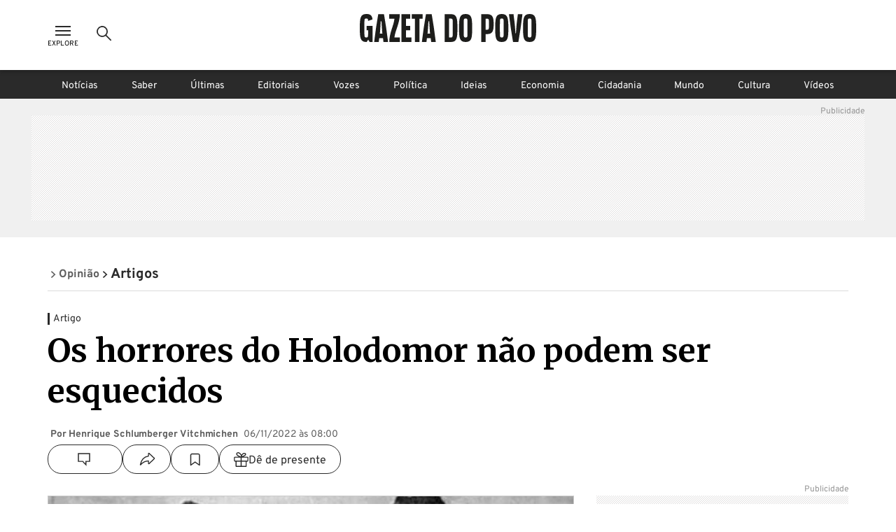

--- FILE ---
content_type: text/html; charset=utf-8
request_url: https://www.gazetadopovo.com.br/opiniao/artigos/horrores-do-holodomor-nao-podem-ser-esquecidos/
body_size: 45133
content:
<!DOCTYPE html><html lang="pt-BR"><head><meta charSet="utf-8"/><link rel="dns-prefetch" href="//www.gazetadopovo.com.br"/><link rel="preconnect" href="https://media.gazetadopovo.com.br/"/><link rel="dns-prefetch" href="https://media.gazetadopovo.com.br/"/><meta name="viewport" content="width=device-width, initial-scale=1"/><link rel="preload" href="https://www.gazetadopovo.com.br/_next/static/media/1f3fe8c6df3d47c1-s.p.woff2" as="font" crossorigin="" type="font/woff2"/><link rel="preload" href="https://www.gazetadopovo.com.br/_next/static/media/82050c55ac1c8c11-s.p.woff2" as="font" crossorigin="" type="font/woff2"/><link rel="preload" href="https://www.gazetadopovo.com.br/_next/static/media/cf9548a654a0290e-s.p.woff2" as="font" crossorigin="" type="font/woff2"/><link rel="preload" href="https://media.gazetadopovo.com.br/2022/11/04165144/Holodomor.jpg" as="image" fetchPriority="high"/><link rel="stylesheet" href="https://www.gazetadopovo.com.br/_next/static/css/ecc1d96abc14a878.css" data-precedence="next"/><link rel="stylesheet" href="https://www.gazetadopovo.com.br/_next/static/css/2de79b871d4e8b47.css" data-precedence="next"/><link rel="stylesheet" href="https://www.gazetadopovo.com.br/_next/static/css/f57b5cd178be2fa8.css" data-precedence="next"/><link rel="stylesheet" href="https://www.gazetadopovo.com.br/_next/static/css/a3f75e2ee32d654c.css" data-precedence="next"/><link rel="stylesheet" href="https://www.gazetadopovo.com.br/_next/static/css/cc9fabec3efff90d.css" data-precedence="next"/><link rel="stylesheet" href="https://www.gazetadopovo.com.br/_next/static/css/e19573e9c6ad65b5.css" data-precedence="next"/><link rel="stylesheet" href="https://www.gazetadopovo.com.br/_next/static/css/1f705ab388b01747.css" data-precedence="next"/><link rel="preload" as="script" fetchPriority="low" href="https://www.gazetadopovo.com.br/_next/static/chunks/webpack-656a4b2536a88b97.js"/><script src="https://www.gazetadopovo.com.br/_next/static/chunks/fd9d1056-e10bb69e4b219800.js" async=""></script><script src="https://www.gazetadopovo.com.br/_next/static/chunks/2472-0f5ccb5fa5ed14d7.js" async=""></script><script src="https://www.gazetadopovo.com.br/_next/static/chunks/main-app-3bc2df132fe3bb13.js" async=""></script><script src="https://www.gazetadopovo.com.br/_next/static/chunks/e37a0b60-b436cec589ebdecd.js" async=""></script><script src="https://www.gazetadopovo.com.br/_next/static/chunks/13b76428-ccac6b34b8b9518b.js" async=""></script><script src="https://www.gazetadopovo.com.br/_next/static/chunks/7891-2c607eefa678b12f.js" async=""></script><script src="https://www.gazetadopovo.com.br/_next/static/chunks/2545-4f6235400950d264.js" async=""></script><script src="https://www.gazetadopovo.com.br/_next/static/chunks/7494-679eaef56a7e5b1b.js" async=""></script><script src="https://www.gazetadopovo.com.br/_next/static/chunks/1472-8ffad95d789bd766.js" async=""></script><script src="https://www.gazetadopovo.com.br/_next/static/chunks/6194-e08a4afa4865007f.js" async=""></script><script src="https://www.gazetadopovo.com.br/_next/static/chunks/3236-ec53b0cca093f9c6.js" async=""></script><script src="https://www.gazetadopovo.com.br/_next/static/chunks/2709-8e7213e056edbecb.js" async=""></script><script src="https://www.gazetadopovo.com.br/_next/static/chunks/3556-52f4b7d99b81b8e3.js" async=""></script><script src="https://www.gazetadopovo.com.br/_next/static/chunks/app/layout-9c7e53ee23433b34.js" async=""></script><script src="https://www.gazetadopovo.com.br/_next/static/chunks/1570-2fb78dbaf47eabc3.js" async=""></script><script src="https://www.gazetadopovo.com.br/_next/static/chunks/7317-c53830711bd270b3.js" async=""></script><script src="https://www.gazetadopovo.com.br/_next/static/chunks/7987-6ebdba04ff572242.js" async=""></script><script src="https://www.gazetadopovo.com.br/_next/static/chunks/9909-40daa754a2724221.js" async=""></script><script src="https://www.gazetadopovo.com.br/_next/static/chunks/app/content/%5B%5B...slug%5D%5D/page-872b8a6e0dd9f2a6.js" async=""></script><link rel="preload" href="https://www.google.com/recaptcha/api.js?render=explicit" as="script"/><link rel="preload" href="https://ajax.googleapis.com/ajax/libs/jquery/3.7.1/jquery.min.js" as="script"/><link rel="preload" as="style" href="https://cdn.privacytools.com.br/public_api/banner/style/e6Ya311101.css?t=1"/><meta name="robots" content="max-image-preview:large"/><title>Os horrores do Holodomor não podem ser esquecidos</title><meta name="description" content="Artigo de opinião de Henrique Schlumberger Vitchmichen relembra os horrores do Holodomor, a grande fome ucraniana. Leia na Gazeta do Povo."/><meta name="keywords" content="Comida, Europa, fome, História, Holodomor, Inverno, Londres, Pesquisas, Redes Sociais, Ucrânia, Violência"/><meta name="publisher" content="Gazeta do Povo"/><meta name="amphtml" content="https://www.gazetadopovo.com.br/opiniao/artigos/horrores-do-holodomor-nao-podem-ser-esquecidos/amp/"/><meta name="article:section" content="Artigos"/><meta name="section" content="Artigos"/><meta name="article:tag" content="Comida, Europa, fome, História, Holodomor, Inverno, Londres, Pesquisas, Redes Sociais, Ucrânia, Violência"/><meta name="article:published_time" content="2022-11-06T11:00:36.000Z"/><meta name="stats:pushedAt" content="2022-11-04T20:09:43.000Z"/><meta name="type" content="post"/><meta name="authors" content="Henrique Schlumberger Vitchmichen"/><meta name="cXenseParse:url" content="/opiniao/artigos/horrores-do-holodomor-nao-podem-ser-esquecidos/"/><meta name="cXenseParse:pageclass" content="article"/><meta name="cXenseParse:articleid" content="a4eb7d70-5c7c-11ed-95b1-519542c97641"/><meta name="cXenseParse:author" content="Henrique Schlumberger Vitchmichen"/><meta name="cXenseParse:title" content="Os horrores do Holodomor não podem ser esquecidos"/><meta name="cXenseParse:publishtime" content="2022-11-06T11:00:36.000Z"/><meta name="cXenseParse:recs:publishtime" content="2022-11-06T11:00:36.000Z"/><meta name="cXenseParse:image" content="https://media.gazetadopovo.com.br/2022/11/04165144/Holodomor.jpg"/><meta name="cXenseParse:recs:image" content="https://media.gazetadopovo.com.br/2022/11/04165144/Holodomor.jpg"/><meta name="cXenseParse:gdp-paywall" content="gdp-standart"/><meta name="cXenseParse:recs:gdp-paywall" content="gdp-standart"/><meta name="preload-image" content="https://media.gazetadopovo.com.br/2022/11/04165144/Holodomor.jpg"/><link rel="canonical" href="https://www.gazetadopovo.com.br/opiniao/artigos/horrores-do-holodomor-nao-podem-ser-esquecidos/"/><meta name="apple-itunes-app" content="app-id=1031930643"/><meta name="google-site-verification" content="BClrniu2iMSr-RsUMx-ijkDIYULrcMpYHz3Kvkin0fU"/><meta name="apple-mobile-web-app-capable" content="yes"/><meta name="apple-mobile-web-app-title" content="Gazeta do Povo"/><meta name="apple-mobile-web-app-status-bar-style" content="default"/><meta property="og:title" content="Os horrores do Holodomor não podem ser esquecidos"/><meta property="og:description" content="Artigo de opinião de Henrique Schlumberger Vitchmichen relembra os horrores do Holodomor, a grande fome ucraniana. Leia na Gazeta do Povo."/><meta property="og:url" content="https://www.gazetadopovo.com.br/opiniao/artigos/horrores-do-holodomor-nao-podem-ser-esquecidos/"/><meta property="og:site_name" content="Gazeta do Povo"/><meta property="og:image" content="https://media.gazetadopovo.com.br/2022/11/04165144/Holodomor.jpg"/><meta property="og:type" content="article"/><meta name="twitter:card" content="summary"/><meta name="twitter:site" content="@gazetadopovo"/><meta name="twitter:creator" content="@gazetadopovo"/><meta name="twitter:title" content="Os horrores do Holodomor não podem ser esquecidos"/><meta name="twitter:description" content="Artigo de opinião de Henrique Schlumberger Vitchmichen relembra os horrores do Holodomor, a grande fome ucraniana. Leia na Gazeta do Povo."/><meta name="twitter:image" content="https://media.gazetadopovo.com.br/2022/11/04165144/Holodomor.jpg"/><meta property="al:ios:url" content="https://itunes.apple.com/br/app/gazeta-do-povo-mobile/id1031930643?mt=8"/><meta property="al:android:package" content="https://play.google.com/store/apps/details?id=br.com.gazetadopovo.appwvgp&amp;hl=pt_BR&amp;gl=US&amp;pli=1"/><meta property="al:android:url" content="https://play.google.com/store/apps/details?id=br.com.gazetadopovo.appwvgp&amp;hl=pt_BR&amp;gl=US&amp;pli=1"/><meta property="al:web:url" content="https://www.gazetadopovo.com.br"/><link rel="icon" href="https://www.gazetadopovo.com.br/_next/static/media/favicon.ff2641aa.ico"/><meta name="next-size-adjust"/><link rel="stylesheet" href="https://cdn.privacytools.com.br/public_api/banner/style/e6Ya311101.css?t=1" media="print"/><script src="https://www.gazetadopovo.com.br/_next/static/chunks/polyfills-c67a75d1b6f99dc8.js" noModule=""></script></head><body class="__variable_ff0c5c"><main><header id="header-gp" class="headerGp_header-gp__ebY1J"><div class="headerGp_header-gp-container__USsKE"><nav class="headerNavLeft_header-nav-left__NiTNh"><button id="header-nav-left-icon-menu" class="buttonMenu_header-nav-left-icon-menu__fse_d" title="Menu Explore" aria-label="Ícone de Menu" tabindex="0"><svg width="34" height="24" viewBox="0 0 34 24"><g transform="translate(4.998)"><rect width="24" height="24" fill="none"></rect><path d="M0,0H22V2H0ZM0,6H22V8H0Zm0,6H22v2H0Z" transform="translate(1 5)" fill="#2a2a2a" fill-rule="evenodd"></path></g></svg><span class="buttonMenu_header-nav-left-icon-menu-title__0OVAH">Explore</span></button><button id="btn-search-menu-desktop" class="buttonSearch_header-nav-left-icon-search__xEEWh" title="Busca Gazeta do Povo" aria-label="Ícone de Busca" tabindex="0"><img alt="Ícone de Busca" title="Busca Gazeta do Povo" loading="lazy" width="24" height="24" decoding="async" data-nimg="1" class=" " style="color:transparent" src="https://www.gazetadopovo.com.br/_next/static/media/icon-search.11bfaa20.svg"/></button></nav><nav class="headerNavCenter_header-nav-center__ZwCDk"><a class="buttonLogoGp_header-logo-gp__qApwE" title="Gazeta do Povo" aria-label="Logo Gazeta do Povo" tabindex="0" href="/"><svg xmlns="http://www.w3.org/2000/svg" width="252.334" height="40" viewBox="0 0 252.334 40"><path d="M108.209,36.26Q106.262,20.127,103.477,4.1L102.8.208H94.675L94,4.1Q91.211,20.119,89.264,36.26L88.815,40h6.547l.462-3.74c.068-.551.144-1.1.212-1.654h5.427c.068.551.144,1.1.212,1.654l.449,3.74h6.547ZM96.845,28.12c.051-.36.123-.814.2-1.272.373-2.222,1.094-16.341,1.094-16.341H99.33s.734,14.085,1.094,16.324c.081.475.153.929.2,1.272ZM89.888,6.695H85.465V40H78.893V6.695H74.458V.208H89.888Zm-23.786,0v10.2h6.038V23.35H66.114V33.526h7.632v6.462H59.534V.208h12.61V6.695ZM57.24,33.517V40H42.175c0-12.97,6.33-23.282,7.42-33.309h-7.42V.208H57.24c0,12.97-6.64,23.282-7.725,33.309ZM39.958,36.26Q38.011,20.127,35.226,4.1l-.678-3.9H26.424l-.678,3.9Q22.96,20.119,21.018,36.26L20.564,40H27.11l.449-3.74c.064-.551.14-1.1.208-1.654H33.2c.068.551.144,1.1.212,1.654L33.861,40h6.547ZM28.6,28.12c.047-.36.119-.814.2-1.272.373-2.256,1.094-16.358,1.094-16.358h1.187s.721,14.1,1.094,16.341c.081.475.153.929.2,1.272ZM18.279,16.892V40h-4.1l-2.192-3.392L9.79,40H9.4C.636,40,0,33.962,0,20.119,0,6.038.636,0,9.409,0c2.417,0,7.369.208,8.4,5.639.11.577.216,1.319.314,2.171l-6.25,2.006c-.021-.568-.042-.988-.072-1.2-.161-1.272-.466-2.234-2.523-2.234S6.911,7.365,6.733,8.62c-.246,1.891-.246,20.776,0,22.688.161,1.272.466,2.234,2.544,2.234s2.362-.984,2.523-2.234c.1-.742.157-4.07.178-7.971H9.837V16.892ZM151.367,0c-8.773,0-9.409,6.038-9.409,20.119,0,13.844.636,19.881,9.409,19.881s9.4-6.038,9.4-19.881C160.763,6.038,160.131,0,151.367,0Zm2.544,31.308c-.165,1.272-.471,2.234-2.544,2.234s-2.366-.984-2.544-2.234c-.246-1.9-.246-20.8,0-22.688.161-1.272.466-2.234,2.544-2.234s2.362.979,2.544,2.234c.216,1.891.216,20.793-.025,22.688ZM130.257.208h-8.874V40h8.874c8.773,0,9.4-6,9.4-19.78C139.661,6.212,139.029.208,130.257.208ZM132.8,31.35c-.161,1.247-.471,2.226-2.544,2.226h-2.675V6.559h2.675c2.056,0,2.366.975,2.544,2.222.225,1.883.225,20.687-.017,22.569ZM232.639.208l-.449,3.744q-1.959,16.142-4.732,32.169L226.784,40h-7.547l-.674-3.875q-2.79-16.023-4.732-32.177l-.449-3.74H219.9l.449,3.74c.17,1.4.517,4.028.81,6.229q.5,3.769.78,7.56l.725,9.786h.687l.721-9.786q.28-3.791.784-7.556c.293-2.2.64-4.829.806-6.233l.454-3.74ZM242.926,0c-8.773,0-9.4,6.038-9.4,20.119,0,13.844.632,19.881,9.4,19.881s9.409-6.038,9.409-19.881C252.334,6.038,251.7,0,242.926,0Zm2.544,31.308c-.161,1.272-.466,2.234-2.544,2.234s-2.366-.984-2.544-2.234c-.242-1.9-.242-20.8,0-22.688.161-1.272.471-2.234,2.544-2.234s2.366.979,2.544,2.234c.229,1.891.229,20.793-.017,22.688ZM203.1,0c-8.773,0-9.4,6.038-9.4,20.119,0,13.844.632,19.881,9.4,19.881s9.409-6.038,9.409-19.881C212.5,6.038,211.863,0,203.1,0Zm2.544,31.308c-.161,1.272-.466,2.234-2.544,2.234s-2.362-.984-2.544-2.234c-.242-1.9-.242-20.8,0-22.688.165-1.272.471-2.234,2.544-2.234s2.366.979,2.544,2.234C205.864,10.511,205.864,29.413,205.639,31.308ZM182.052.208h-8.378V40h6.195V28.743h2.184c8.773,0,9.4-6.033,9.4-14.183C191.456,6.038,190.825.208,182.052.208ZM184.6,20.649c-.157.729-.462,1.823-2.434,1.823h-2.294V6.691h2.294c1.972,0,2.264,1.111,2.421,1.84a105.042,105.042,0,0,1,0,12.118Z" transform="translate(0 0)" fill="#1d1d1b"></path></svg></a><span class="labelDate_header-label-date__Aourr"><span style="opacity:0">Carregando data...</span></span></nav><div class="headerGp_header_gp_container_right__uuU_J"></div></div></header><div id="searchBarId" class="search_search-bar__XzLtg"><span class="search_search-bar-title__6RSrA">Encontre matérias e conteúdos <!-- -->da Gazeta do Povo</span><form id="search-form" class="searchForm_search-bar-custom-form__t7rab" action="https://www.gazetadopovo.com.br/busca/" method="get"><input type="text" autoComplete="on" id="q" placeholder="Buscar por..." class="inputText_search-bar--input-text__PAUkC" minLength="3" maxLength="50" name="q" value=""/><button class="buttonSearchForm_search-bar-btn-search____JRd" title="Busca Gazeta do Povo" aria-label="Ícone de Busca" tabindex="0" type="submit" disabled=""><img alt="Ícone de Busca" title="Busca Gazeta do Povo" loading="lazy" width="24" height="24" decoding="async" data-nimg="1" class=" iconSearch_icon-color-desktop-disabled-true__tO8yD" style="color:transparent" src="https://www.gazetadopovo.com.br/_next/static/media/icon-search.11bfaa20.svg"/></button></form></div><div class="menuSaber_navBarContainer__3Fgky"><nav class="menuSaber_navBar__AhJ9_"><a href="/" title="Link para página de Notícias" class="menuSaber_navItem__Wv0as ">Notícias</a><a href="/saber/" title="Link para página de Saber" class="menuSaber_navItem__Wv0as ">Saber</a><a href="/ultimas-noticias/" title="Link para página de Últimas" class="menuSaber_navItem__Wv0as ">Últimas</a><a href="/opiniao/editoriais/" title="Link para página de Editoriais" class="menuSaber_navItem__Wv0as ">Editoriais</a><a href="/vozes/" title="Link para página de Vozes" class="menuSaber_navItem__Wv0as ">Vozes</a><a href="/republica/" title="Link para página de Política" class="menuSaber_navItem__Wv0as ">Política</a><a href="/ideias/" title="Link para página de Ideias" class="menuSaber_navItem__Wv0as ">Ideias</a><a href="/economia/" title="Link para página de Economia" class="menuSaber_navItem__Wv0as ">Economia</a><a href="/vida-e-cidadania/" title="Link para página de Cidadania" class="menuSaber_navItem__Wv0as ">Cidadania</a><a href="/mundo/" title="Link para página de Mundo" class="menuSaber_navItem__Wv0as ">Mundo</a><a href="/cultura/" title="Link para página de Cultura" class="menuSaber_navItem__Wv0as ">Cultura</a><a href="/videos/" title="Link para página de Vídeos" class="menuSaber_navItem__Wv0as ">Vídeos</a></nav></div><div class="adBanner_c-ads__vacy1 adBanner_ads-desktop__YVQsV adBanner_d-pos-1__Vr8kK adBanner_ads-header__VxQBw adBanner_d-pos-1__Vr8kK adBanner_open__ViOaF sticky" data-ads="ads-desktop"><div class="adBanner_ads-desktop__YVQsV" id="d-pos-1"></div></div><section class="postLayout_wrapper__MEDXi"><script id="structured-data-graph" type="application/ld+json">{"@context":"https://schema.org","@graph":[{"@type":"NewsArticle","@id":"https://www.gazetadopovo.com.br/opiniao/artigos/horrores-do-holodomor-nao-podem-ser-esquecidos/#article","mainEntityOfPage":{"@type":"WebPage","@id":"https://www.gazetadopovo.com.br/opiniao/artigos/horrores-do-holodomor-nao-podem-ser-esquecidos/#webpage","url":"https://www.gazetadopovo.com.br/opiniao/artigos/horrores-do-holodomor-nao-podem-ser-esquecidos/","name":"Os horrores do Holodomor não podem ser esquecidos","datePublished":"2022-11-06T11:00:36.000Z","dateModified":"2022-11-04T20:09:43.000Z","inLanguage":"pt-BR","isPartOf":{"@id":"https://www.gazetadopovo.com.br/#website"},"primaryImageOfPage":{"@type":"ImageObject","url":"https://media.gazetadopovo.com.br/2022/11/04165144/Holodomor.jpg","width":960,"height":628,"caption":"Crianças ucranianas durante período de fome na década de 1930.","creditText":"Creative Commons"}},"headline":"Os horrores do Holodomor não podem ser esquecidos","description":"Artigo de opinião de Henrique Schlumberger Vitchmichen relembra os horrores do Holodomor, a grande fome ucraniana. Leia na Gazeta do Povo.","image":{"@type":"ImageObject","url":"https://media.gazetadopovo.com.br/2022/11/04165144/Holodomor.jpg","width":960,"height":628,"caption":"Crianças ucranianas durante período de fome na década de 1930.","creditText":"Creative Commons"},"datePublished":"2022-11-06T11:00:36.000Z","dateModified":"2022-11-04T20:09:43.000Z","author":[{"@type":"Person","@id":"https://www.gazetadopovo.com.br#person","name":"Jocelaine Josmeri dos Santos","url":"https://www.gazetadopovo.com.br","description":"Jornalista da Gazeta do Povo.","worksFor":{"@id":"https://www.gazetadopovo.com.br/#organization"}}],"publisher":{"@id":"https://www.gazetadopovo.com.br/#organization"},"articleSection":"Artigos","keywords":"holodomor","wordCount":1057,"copyrightYear":2022,"copyrightHolder":{"@id":"https://www.gazetadopovo.com.br/#organization"},"articleBody":"O mesmo século XX que foi pautado pela ciência e pela razão, assim como pelo progresso que proclamou mundialmente os direitos humanos e a democracia como caminhos da construção de uma sociedade mais justa e fraterna, foi o século que conheceu um dos mais extensivos casos de massacres humanos da contemporaneidade, que ficou conhecido, mesmo que tardiamente, como Holodomor, que na tradução livre significa “morte pela fome”, causado pelo governo stalinista entre 1932 e 1933, ocasionando a aniquilação de quase seis milhões de pessoas, um dos maiores genocídios de nossa história recente.\n\nO Holodomor pode ser observado como um dos mais graves e violentos processos de massacre em massa ocorridos durante o século XX. É claro que em um século de terror e visceralidade como realmente foi este período, muitos outros eventos podem ser lembrados, dentre eles o que mais se destaca é sem dúvidas o Holocausto promovido sob a égide do partido nazista alemão. Mais ou menos conhecidos, no entanto, todos levam a marca da crueldade e do desprezo humano pela vida alheia, todos fizeram suas vítimas, e produziram seus algozes, e como não seria diferente, ainda são objetos de disputa, que ultrapassam o campo meramente político, para se estabelecerem na memória das pessoas, e na construção das identidades e imaginários nacionais.\n\nÉ notório que práticas e resquícios autoritários ainda subsistem em nossa sociedade. Resíduos da insensatez humana que produziram alguns dos mais mortais episódios de nossa história contemporânea ainda pairam sobre nós.\n\nO passado é um terreno eternamente em conflito. Inúmeros são os exemplos de apropriação e distorção de seus meandros ao serviço do presente, muitas ocorrências são frequentemente relembradas e revisitadas, sempre a serviço de nossas pautas atuais, seja para o bem ou para o mal. O Holodomor não foge a regra; ele é desde sua eclosão ainda na primeira metade do século passado, entre os anos de 1932-1933, envolto em místicas e versões diversas.\n\nFruto direto das políticas stalinistas implantadas ao longo da URSS no período, que buscava o controle alimentício da produção de excessivos agrícolas por meio da coletivização das fazendas que deveriam abastecer os galpões russos destinados à exportação com a produção agrícola, a situação que tinha atingido grande parte das regiões anexadas se agravou especialmente na Ucrânia, vista como o “celeiro da Europa” e a menina de ouro de Stalin devido tanto as suas históricas ligações com a Rússia, como por conta da alta fertilidade de seus campos que abasteciam boa parte da União Soviética.\n\nTais práticas que buscavam a coletivização e arrecadação de boa parte do excessivo produzido pelos camponeses ucranianos (em uma sociedade majoritariamente agrária) gerou uma grave crise de fome que teve seu pior momento justamente entre 1932-1933. As estimativas quanto aos números de vítimas são ainda nebulosas, assim como as discussões acerca da Grande Fome se mostram acaloradas. Entre historiadores e estudiosos do tema, elas normalmente giram em torno de 5 a 7 milhões de mortos naqueles anos.\n\nOs efeitos trágicos da coletivização alcançaram números alarmantes. No inverno de 1933, auge de sua aplicação, chegaram a morrer 12 mil pessoas por dia nos campos da Ucrânia. O camponês, que no início da coletivização ainda podia trabalhar, mesmo que precariamente, devido à fome, já não produzia mais em seus campos. Esta situação aumentava a cobrança dos fiscais de campo do governo; a miséria era responsável por sua própria multiplicação\n\nEm meio a esse cenário de fome, em que toda a Ucrânia sofria as consequências de um regime autoritário, o governo não hesitava em continuar com os arrochos nas arrecadações, culminando com uma mortalidade sem precedentes nos últimos séculos. Este ambiente com tantas adversidades, algumas até inimagináveis, revelam-nos histórias ainda mais trágicas e marcantes que remontam a este período.\n\nNa busca pela compreensão da história do Holodomor, o historiador Anderson Prado, em 2018 publicou uma obra com dados e informações de suma importância. Ao trazer para a luz da história relatos de testemunhas da época, ele nos coloca a par de fatos ainda mais impactantes sobre a vida nos campos da Ucrânia no início dos anos 1930. O relato de um jornalista da BBC de Londres, que lá estivera, traz à tona uma prática que ocorria entre os camponeses e que há muito tempo ficara oculta perante a história, por seu teor demasiado traumático. Segundo aquele relato, no cotidiano, não raras eram às vezes em que se praticava o canibalismo entre os camponeses. Tamanho era o desespero por comida que, por muitas vezes, uma mãe preparava a carne de um filho ou do marido que não resistira à fome, para que os demais comessem.\n\nNa época, os fatos ainda eram pouco conhecidos devido ao abafamento das autoridades stalinistas. As atrocidades começaram a ser ventiladas para o mundo de maneira lenta a partir das denúncias de Mikhail Gorbachev sobre os crimes de Stálin durante os anos 1980.\n\nAtualmente, grande parte dos países, especialmente ligados à agenda ocidental, reconhecem o Holodomor como um genocídio legitimamente perpetrado sob o guarda-chuva stalinista, a Ucrânia, em especial, sempre buscou ampliar o conhecimento do mundo a respeito desses crimes. Em anos recentes, o tema vem tomando novos contornos e sendo cada vez mais reconhecido, inclusive no Brasil, através de pesquisas avançadas como a do professor doutor Anderson Prado, pioneiro nos estudos sobre o Holodomor e referência no tema. Esses estudos ajudam na compreensão da necessidade de trazermos à baila discussões sobre o reconhecimento do genocídio, que inclusive, no Brasil nunca foi oficializado.\n\nAssunto envolto em eternas polêmicas e debates acerca de suas causas e natureza, seu estudo é, contudo, fundamental e necessário, tanto para ampliarmos nossa compreensão histórica, bem como para entendermos nosso próprio tempo e evitar a repetição dessas atrocidades.\n\nÉ notório que práticas e resquícios autoritários ainda subsistem em nossa sociedade, discursos de ódio e formas de violência são cotidianamente veiculadas através de nossas redes sociais, programas de jornal e notícias impressas. Resíduos da insensatez humana que produziram alguns dos mais mortais episódios de nossa história contemporânea ainda pairam sobre nós. Para ampliarmos o debate, para democratizarmos o espaço e celebrarmos nossas diferenças tão fundamentais, devemos conhecer o passado, mas não basta apenas conhecê-lo. É preciso também compreendê-lo, pensando sempre que nosso presente está repleto de passado.\n\nHenrique Schlumberger Vitchmichen é mestre em História pela Universidade Estadual de Ponta Grossa (UEPG) e especialista em História, Imprensa e Imigrações Eslavas para o Brasil.","isAccessibleForFree":false,"hasPart":{"@type":"WebPageElement","isAccessibleForFree":false}},{"@type":"WebSite","@id":"https://www.gazetadopovo.com.br/#website","url":"https://www.gazetadopovo.com.br","name":"Gazeta do Povo","inLanguage":"pt-BR","publisher":{"@id":"https://www.gazetadopovo.com.br/#organization"},"potentialAction":{"@type":"SearchAction","target":{"@type":"EntryPoint","urlTemplate":"https://www.gazetadopovo.com.br/busca/?q={search_term_string}"},"query-input":"required name=search_term_string"}},{"@type":"Organization","@id":"https://www.gazetadopovo.com.br/#organization","name":"Gazeta do Povo","url":"https://www.gazetadopovo.com.br","logo":{"@type":"ImageObject","url":"https://media.gazetadopovo.com.br/2025/02/11140703/og-image-192x192-1.png","width":600,"height":60},"sameAs":["https://www.facebook.com/gazetadopovo","https://twitter.com/gazetadopovo","https://www.instagram.com/gazetadopovo/","https://www.linkedin.com/company/gazeta-do-povo/","https://www.youtube.com/user/GazetadoPovo"]}]}</script><div class="postLayout_section-head-container__PY5R1"><div class="postLayout_section-head__XlsJe"><nav class="breadcrumb_breadcrumb-container__lXNUD breadcrumb_type-head__sLikL breadcrumb_breadcrumb-color-black__gceFf" aria-label="Breadcrumb"><ul class="breadcrumb_breadcrumb-list__diBaB"><li class="breadcrumb_breadcrumb-item__TUE1o"><a class="breadcrumb_breadcrumb-title__V1jmA breadcrumb_change-color__sbMh_" href="/opiniao/"><span class="breadcrumb_breadcrumb-simbol__Ll7JH breadcrumb_change-color__sbMh_" aria-hidden="true"><svg width="40" height="40" viewBox="0 0 40 40"><rect width="40" height="40" fill="none"></rect><g transform="translate(12.34 7.859)"><path id="Caminho_6843" d="M8.89,28.93,6.17,25.99l10.3-9.56L6.17,6.87,8.89,3.93l13.46,12.5Z" transform="translate(-6.17 -3.93)" fill="#2a2a2a"></path></g></svg></span><span>Opinião</span></a></li><li class="breadcrumb_breadcrumb-item__TUE1o"><a class="breadcrumb_breadcrumb-title__V1jmA" href="/opiniao/artigos/"><span class="breadcrumb_breadcrumb-simbol__Ll7JH" aria-hidden="true"><svg width="40" height="40" viewBox="0 0 40 40"><rect width="40" height="40" fill="none"></rect><g transform="translate(12.34 7.859)"><path id="Caminho_6843" d="M8.89,28.93,6.17,25.99l10.3-9.56L6.17,6.87,8.89,3.93l13.46,12.5Z" transform="translate(-6.17 -3.93)" fill="#2a2a2a"></path></g></svg></span><span>Artigos</span></a></li></ul></nav></div></div><div class="adBanner_c-ads__vacy1 adBanner_ads-desktop__YVQsV adBanner_adsPatrocinio__hrCcv adBanner_open__ViOaF " data-ads="ads-desktop" style="position:fixed;top:0;left:0;right:0;bottom:0;width:100vw;height:100vh;min-width:100vw;min-height:100vh;margin:0;padding:0;overflow:hidden;will-change:transform, opacity;contain:layout size style"><div class="adBanner_ads-desktop__YVQsV" id="d-pos-mod-patrocinio"></div></div><div class="postLayout_section-content___jzhU"><div><span class="overline_overline__ffb4K overline_type-default__WECBy">Artigo</span></div><div class="postLayout_post-title__hT_aC"><h1 class="gp-styles-module-title-uDr32q gp-styles-module-size-giant-uDr32q gp-styles-module-font-family1-uDr32q gp-styles-module-color-pure-uDr32q gp-styles-module-weight-bold-uDr32q">Os horrores do Holodomor não podem ser esquecidos</h1></div><div class="postLayout_post-credits__HRGpY"><ul class="postCredits_post-author-list__riK0D"><li class="postCredits_post-author-item__FmpJ2"><p class="gp-styles-module-size-xmini-afeYRa gp-styles-module-font-family2-afeYRa gp-styles-module-color-gray6-afeYRa gp-styles-module-weight-bold-afeYRa">Por Henrique Schlumberger Vitchmichen</p></li><li class="postCredits_post-author-item__FmpJ2"><p class="gp-styles-module-size-xmini-afeYRa gp-styles-module-font-family2-afeYRa gp-styles-module-color-gray6-afeYRa gp-styles-module-weight-regular-afeYRa">06/11/2022 às 08:00</p></li></ul><ul class="postMidiasShare_post-midias-share-list__eivnB postMidiasShare_visual-type-row__5hlJf"><li class="postMidiasShare_post-midias-share-item__CJdyK postMidiasShare_has-comment-button__uS8ft"><!--$--><a title="Comentários" class="buttonCommentCounter_button-comments__kS2QB buttonCommentCounter_visual-type-button__aEee_" href="https://www.gazetadopovo.com.br/opiniao/artigos/horrores-do-holodomor-nao-podem-ser-esquecidos/#comentarios?ref=comentarios-materia"><span class="buttonCommentCounter_comment-icon__FuFQJ"><svg xmlns="http://www.w3.org/2000/svg" width="24" height="24" viewBox="0 0 24 24"><rect width="24" height="24" fill="none"></rect><path d="M6.224,11.16H0V0H16V11.16H10.789V16Z" transform="translate(4 3.998)" fill="none" stroke="#2a2a2a" stroke-width="1.4"></path></svg></span><span class="buttonCommentCounter_button-comments-label__SGtTu buttonCommentCounter_change-color-black__hSG9j" data-guid="comment-a4eb7d70-5c7c-11ed-95b1-519542c97641"></span></a><!--/$--></li><li class="postMidiasShare_post-midias-share-item__CJdyK"><!--$--><button title="Compartilhar matéria" class="buttonShareNews_button-share-news__kMbmH buttonShareNews_visual-type-button__U_PZH"><svg xmlns="http://www.w3.org/2000/svg" width="24" height="24" viewBox="0 0 24 24"><rect width="24" height="24" fill="none"></rect><path d="M24.325,13.748,16.977,6.875a.376.376,0,0,0-.292-.125c-.229.01-.521.172-.521.417v3.447a.223.223,0,0,1-.187.213C8.672,11.947,5.594,17.414,4.506,23.09c-.042.224.26.432.4.255,2.666-3.359,5.91-5.551,11.04-5.593a.258.258,0,0,1,.219.25v3.385a.447.447,0,0,0,.755.276l7.4-6.993a.575.575,0,0,0,.182-.437A.7.7,0,0,0,24.325,13.748Z" transform="translate(-2.002 -3.249)" fill="none" stroke="#2a2a2a" stroke-width="1.4"></path></svg></button><!--/$--></li><li class="postMidiasShare_post-midias-share-item__CJdyK"><!--$--><button title="Salvar conteúdo" class="buttonSaveRead_card-bar-icon-button__oUjkT buttonSaveRead_visual-type-button__yr86w"><svg xmlns="http://www.w3.org/2000/svg" width="24" height="24" viewBox="0 0 24 24"><rect width="24" height="24" fill="none"></rect><path d="M19.944,20.5l-6.222-4.444L7.5,20.5V6.278A1.778,1.778,0,0,1,9.278,4.5h8.889a1.778,1.778,0,0,1,1.778,1.778Z" transform="translate(-2)" fill="none" stroke="#2a2a2a" stroke-linecap="round" stroke-linejoin="round" stroke-width="1.4"></path></svg></button><!--/$--></li><li class="postMidiasShare_post-midias-share-item__CJdyK"><!--$--><button title="Compartilhar matéria presente" class="buttonShareGift_button-share-gift__y2Aso buttonShareGift_visual-type-button__N9ufA"><svg xmlns="http://www.w3.org/2000/svg" x="0px" y="0px" width="21" height="21" viewBox="0 0 21 21.3"><path fill="#2a2a2a" d="M20.4,7c-0.3-0.3-0.7-0.5-1.2-0.5c0,0,0,0,0,0h-5.3c1.4-0.6,3.1-1.6,3.7-2.8c0.3-0.6,0.1-1.4-0.5-2 c-0.6-0.6-1.7-1.1-3.1-0.6c-1.3,0.5-2.4,1.5-3,2.6c-0.7-1.3-2-2.8-3.5-3.4C6-0.3,4.7,0.2,4,0.9C3.3,1.6,3.1,2.6,3.4,3.3 C4,4.6,5.6,5.8,7.1,6.5H1.8c0,0,0,0,0,0C1.3,6.5,0.9,6.7,0.6,7C0.2,7.3,0,7.8,0,8.3v3.6c0,0.5,0.2,1,0.6,1.3 c0.3,0.3,0.7,0.5,1.2,0.5c0,0,0,0,0,0h0.7l0,6.7c0,0.3,0.1,0.6,0.3,0.8c0.2,0.2,0.4,0.3,0.7,0.3c0,0,0,0,0.1,0h13.8 c0.3,0,0.5-0.1,0.7-0.3c0.2-0.2,0.3-0.5,0.3-0.7l0-6.7h0.7c0,0,0,0,0,0c0.4,0,0.9-0.2,1.2-0.5c0.4-0.3,0.6-0.8,0.6-1.3V8.3 C21,7.8,20.8,7.3,20.4,7z M14.4,2.4L14.4,2.4c0.2-0.1,0.4-0.1,0.6-0.1c0.4,0,0.8,0.2,1,0.4c0.2,0.2,0.2,0.4,0.2,0.5 c-0.6,1.3-3.7,2.5-4.6,2.5C11.7,5,12.7,3,14.4,2.4z M4.7,2.8C4.6,2.5,4.8,2.2,5,1.9c0.1-0.1,0.5-0.5,1.2-0.5c0.2,0,0.5,0,0.7,0.2 l0,0C8.3,2.1,9.5,3.6,10,4.9c0.2,0.6,0.3,1,0.3,1.2C9.3,6.2,5.4,4.4,4.7,2.8z M3.5,19.9C3.5,19.9,3.5,19.9,3.5,19.9 C3.5,19.9,3.6,19.9,3.5,19.9L3.5,19.9z M9.8,19.9l-5.9,0l0-6.3h5.9V19.9z M9.8,12.2h-8c0,0,0,0,0,0c-0.1,0-0.2,0-0.2-0.1 C1.4,12,1.4,12,1.4,11.9V8.2c0-0.1,0-0.2,0.1-0.2c0.1-0.1,0.2-0.1,0.2-0.1c0,0,0,0,0,0h8V12.2z M11.2,19.9v-6.3h5.9l0,6.3L11.2,19.9 z M19.6,11.9c0,0.1,0,0.2-0.1,0.2c-0.1,0.1-0.2,0.1-0.2,0.1c0,0,0,0,0,0h-8V7.9h8c0,0,0,0,0,0c0.1,0,0.2,0,0.2,0.1 c0.1,0.1,0.1,0.2,0.1,0.2V11.9z"></path></svg><span class="buttonShareGift_button-share-gift-text__bAZxZ">Dê de presente</span></button><!--/$--></li></ul></div><div class="postLayout_post-wrapper__x7E3R"><div class="postLayout_post-content__gsXFz"><div class="postMainImage_post-main-image-info__AaDnR"><div class="postMainImage_post-main-image__hO_hw"><picture class="imageDefault_image-container__XGd8_"><source type="image/webp" srcSet="https://media.gazetadopovo.com.br/2022/11/04165144/Holodomor-960x540.jpg 960w, https://media.gazetadopovo.com.br/2022/11/04165144/Holodomor-660x372.jpg 660w, https://media.gazetadopovo.com.br/2022/11/04165144/Holodomor-540x353.jpg 540w, https://media.gazetadopovo.com.br/2022/11/04165144/Holodomor-380x214.jpg 380w, https://media.gazetadopovo.com.br/2022/11/04165144/Holodomor-720x628.jpg 720w, https://media.gazetadopovo.com.br/2022/11/04165144/Holodomor-540x540.jpg 540w, https://media.gazetadopovo.com.br/2022/11/04165144/Holodomor-372x372.jpg 372w, https://media.gazetadopovo.com.br/2022/11/04165144/Holodomor-214x214.jpg 214w, https://media.gazetadopovo.com.br/2022/11/04165144/Holodomor.jpg 960w" sizes="(max-width: 767px) 328px, 752px"/><source type="image/jpeg" srcSet="https://media.gazetadopovo.com.br/2022/11/04165144/Holodomor-960x540.jpg 960w, https://media.gazetadopovo.com.br/2022/11/04165144/Holodomor-660x372.jpg 660w, https://media.gazetadopovo.com.br/2022/11/04165144/Holodomor-540x353.jpg 540w, https://media.gazetadopovo.com.br/2022/11/04165144/Holodomor-380x214.jpg 380w, https://media.gazetadopovo.com.br/2022/11/04165144/Holodomor-720x628.jpg 720w, https://media.gazetadopovo.com.br/2022/11/04165144/Holodomor-540x540.jpg 540w, https://media.gazetadopovo.com.br/2022/11/04165144/Holodomor-372x372.jpg 372w, https://media.gazetadopovo.com.br/2022/11/04165144/Holodomor-214x214.jpg 214w, https://media.gazetadopovo.com.br/2022/11/04165144/Holodomor.jpg 960w" sizes="(max-width: 767px) 328px, 752px"/><img alt="" fetchPriority="high" width="752" height="424" decoding="async" data-nimg="1" class="imageDefault_image-item__lU2Dk" style="color:transparent" src="https://media.gazetadopovo.com.br/2022/11/04165144/Holodomor.jpg"/></picture></div><span class="postMainImage_post-main-image-caption__8y_dS">Crianças ucranianas durante período de fome na década de 1930.<!-- --> (Foto:<!-- --> <!-- -->Creative Commons<!-- -->)</span></div><div class="postLayout_post-audio-and-reaction-container__s4f8b"><div class="reactionHeader_reaction-container-header__32e7s"><span class="reactionHeader_loader-reaction__MlO6e"></span></div><div class="postAudio_post-audio-container__DAT3O"><div class="postAudio_post-audio-mask__PrVEw"><span class="postAudio_post-audio-play-icon__uYqzW"><svg xmlns="http://www.w3.org/2000/svg" viewBox="0 0 34 34" fill="#af0622"><path d="M13.6 24.65L23.8 17 13.6 9.35zM17 0a17 17 0 1017 17A17 17 0 0017 0zm0 30.6A13.6 13.6 0 1130.6 17 13.61 13.61 0 0117 30.6z"></path></svg></span><p class="gp-styles-module-size-mini-afeYRa gp-styles-module-font-family2-afeYRa gp-styles-module-color-secondary-afeYRa gp-styles-module-weight-bold-afeYRa">Ouça este conteúdo</p></div></div></div><div id="tp-post-content" class="postBody_post-body-container__1KhtH"><p class="postParagraph_post-paragraph__juWZN postParagraph_post-paragraph-innerHtml__Q5vwc">O mesmo século XX que foi pautado pela ciência e pela razão,
assim como pelo progresso que proclamou mundialmente os direitos humanos e a
democracia como caminhos da construção de uma sociedade mais justa e fraterna,
foi o século que conheceu um dos mais extensivos casos de massacres humanos da
contemporaneidade, que ficou conhecido, mesmo que tardiamente, como Holodomor,
que na tradução livre significa “morte pela fome”, causado pelo governo
stalinista entre 1932 e 1933, ocasionando a aniquilação de quase seis milhões
de pessoas, um dos maiores genocídios de nossa história recente.</p><div class="c-touchpoint-post" id="touchpointPost"></div><p class="postParagraph_post-paragraph__juWZN postParagraph_post-paragraph-innerHtml__Q5vwc">O Holodomor pode ser observado como um dos mais graves e violentos processos de massacre em massa ocorridos durante o século XX. É claro que em um século de terror e visceralidade como realmente foi este período, muitos outros eventos podem ser lembrados, dentre eles o que mais se destaca é sem dúvidas o Holocausto promovido sob a égide do partido nazista alemão. Mais ou menos conhecidos, no entanto, todos levam a marca da crueldade e do desprezo humano pela vida alheia, todos fizeram suas vítimas, e produziram seus algozes, e como não seria diferente, ainda são objetos de disputa, que ultrapassam o campo meramente político, para se estabelecerem na memória das pessoas, e na construção das identidades e imaginários nacionais.</p><blockquote class="postQuote_post-quote-container__KXTpH"><div class="postQuote_post-quote-start__DXtIv"><svg xmlns="http://www.w3.org/2000/svg" width="51.498" height="40" viewBox="0 0 51.498 40"><path d="M20.657 0v2.935a20.354 20.354 0 0 0-9.76 7.153 16.894 16.894 0 0 0-3.524 10.151 3.08 3.08 0 0 0 .352 1.677.662.662 0 0 0 .539.352 1.878 1.878 0 0 0 .895-.423 8.1 8.1 0 0 1 4.852-1.378 8.121 8.121 0 0 1 6.046 2.784 9.309 9.309 0 0 1 2.636 6.628 9.683 9.683 0 0 1-3.023 7.047A9.943 9.943 0 0 1 12.331 40a11.221 11.221 0 0 1-8.682-4.133Q0 31.733 0 24.791A23.03 23.03 0 0 1 4.966 10.3Q9.942 3.893 20.657 0zm28.8 0v2.935a20.266 20.266 0 0 0-9.76 7.153 17.017 17.017 0 0 0-3.524 10.151 3.08 3.08 0 0 0 .352 1.677.662.662 0 0 0 .539.352 1.878 1.878 0 0 0 .895-.423 8.447 8.447 0 0 1 10.9 1.406 9.3 9.3 0 0 1 2.636 6.617 9.683 9.683 0 0 1-3.023 7.047 9.943 9.943 0 0 1-7.336 3.055 11.221 11.221 0 0 1-8.682-4.133Q28.8 31.7 28.8 24.791A23.016 23.016 0 0 1 33.771 10.3Q38.757 3.893 49.458 0z" transform="translate(.003)" fill="#CACACA"></path></svg></div><div class="postQuote_post-quote-content__wp4c4"><p>É notório que práticas e resquícios autoritários ainda subsistem em nossa sociedade. Resíduos da insensatez humana que produziram alguns dos mais mortais episódios de nossa história contemporânea ainda pairam sobre nós. </p></div><div class="postQuote_post-quote-end__nVQnK"><svg xmlns="http://www.w3.org/2000/svg" width="51.496" height="40" viewBox="0 0 51.496 40"><path d="M2.035 39.993v-3a20.287 20.287 0 0 0 9.7-7.153 17.017 17.017 0 0 0 3.523-10.151 3.079 3.079 0 0 0-.352-1.677.539.539 0 0 0-.476-.352 2.054 2.054 0 0 0-.958.479 8 8 0 0 1-4.792 1.376 8.087 8.087 0 0 1-6.08-2.783A9.355 9.355 0 0 1 0 10.115a9.76 9.76 0 0 1 2.995-7.1A9.957 9.957 0 0 1 10.357 0a11.339 11.339 0 0 1 8.668 4.1q3.7 4.1 3.668 11.049a23.032 23.032 0 0 1-4.972 14.488Q12.753 36.04 2.035 39.993zm28.8 0v-3a20.264 20.264 0 0 0 9.7-7.153 17.048 17.048 0 0 0 3.523-10.151 3.079 3.079 0 0 0-.352-1.677.543.543 0 0 0-.479-.352 2.054 2.054 0 0 0-.948.479 8.413 8.413 0 0 1-10.87-1.406 9.369 9.369 0 0 1-2.6-6.617 9.76 9.76 0 0 1 2.995-7.1A9.957 9.957 0 0 1 39.157 0a11.3 11.3 0 0 1 8.653 4.1q3.69 4.1 3.683 11.046a23.011 23.011 0 0 1-4.986 14.488q-4.954 6.406-15.672 10.359z" transform="translate(.003 .007)" fill="#CACACA"></path></svg></div></blockquote><p class="postParagraph_post-paragraph__juWZN postParagraph_post-paragraph-innerHtml__Q5vwc">O passado é um terreno eternamente em conflito. Inúmeros são
os exemplos de apropriação e distorção de seus meandros ao serviço do presente,
muitas ocorrências são frequentemente relembradas e revisitadas, sempre a
serviço de nossas pautas atuais, seja para o bem ou para o mal. O Holodomor não
foge a regra; ele é desde sua eclosão ainda na primeira metade do século
passado, entre os anos de 1932-1933, envolto em místicas e versões diversas.</p><div class="adBanner_c-ads__vacy1 adBanner_ads-desktop__YVQsV adBanner_d-pos-post-1__MMoGJ adBanner_d-pos-post-1__MMoGJ adBanner_open__ViOaF " data-ads="ads-desktop"><div class="adBanner_ads-desktop__YVQsV" id="d-pos-post-1"></div></div><p class="postParagraph_post-paragraph__juWZN postParagraph_post-paragraph-innerHtml__Q5vwc">Fruto direto das políticas stalinistas implantadas ao longo
da URSS no período, que buscava o controle alimentício da produção de
excessivos agrícolas por meio da coletivização das fazendas que deveriam
abastecer os galpões russos destinados à exportação com a produção agrícola, a
situação que tinha atingido grande parte das regiões anexadas se agravou
especialmente na Ucrânia, vista como o “celeiro da Europa” e a menina de ouro
de Stalin devido tanto as suas históricas ligações com a Rússia, como por conta
da alta fertilidade de seus campos que abasteciam boa parte da União Soviética.</p><p class="postParagraph_post-paragraph__juWZN postParagraph_post-paragraph-innerHtml__Q5vwc">Tais práticas que buscavam a coletivização e arrecadação de
boa parte do excessivo produzido pelos camponeses ucranianos (em uma sociedade
majoritariamente agrária) gerou uma grave crise de fome que teve seu pior
momento justamente entre 1932-1933. As estimativas quanto aos números de
vítimas são ainda nebulosas, assim como as discussões acerca da Grande Fome se
mostram acaloradas. Entre historiadores e estudiosos do tema, elas normalmente
giram em torno de 5 a 7 milhões de mortos naqueles anos.</p><p class="postParagraph_post-paragraph__juWZN postParagraph_post-paragraph-innerHtml__Q5vwc">Os efeitos trágicos da coletivização alcançaram números
alarmantes. No inverno de 1933, auge de sua aplicação, chegaram a morrer 12 mil
pessoas por dia nos campos da Ucrânia. O camponês, que no início da
coletivização ainda podia trabalhar, mesmo que precariamente, devido à fome, já
não produzia mais em seus campos. Esta situação aumentava a cobrança dos
fiscais de campo do governo; a miséria era responsável por sua própria
multiplicação</p><p class="postParagraph_post-paragraph__juWZN postParagraph_post-paragraph-innerHtml__Q5vwc">Em meio a esse cenário de fome, em que toda a Ucrânia sofria
as consequências de um regime autoritário, o governo não hesitava em continuar
com os arrochos nas arrecadações, culminando com uma mortalidade sem
precedentes nos últimos séculos. Este ambiente com tantas adversidades, algumas
até inimagináveis, revelam-nos histórias ainda mais trágicas e marcantes que
remontam a este período.</p><div class="adBanner_c-ads__vacy1 adBanner_ads-desktop__YVQsV adBanner_d-pos-post-2__02kVb adBanner_d-pos-post-2__02kVb adBanner_open__ViOaF " data-ads="ads-desktop"><div class="adBanner_ads-desktop__YVQsV" id="d-pos-post-2"></div></div><p class="postParagraph_post-paragraph__juWZN postParagraph_post-paragraph-innerHtml__Q5vwc">Na busca pela compreensão da história do Holodomor, o
historiador Anderson Prado, em 2018 publicou uma obra com dados e informações
de suma importância. Ao trazer para a luz da história relatos de testemunhas da
época, ele nos coloca a par de fatos ainda mais impactantes sobre a vida nos
campos da Ucrânia no início dos anos 1930. O relato de um jornalista da BBC de
Londres, que lá estivera, traz à tona uma prática que ocorria entre os
camponeses e que há muito tempo ficara oculta perante a história, por seu teor
demasiado traumático. Segundo aquele relato, no cotidiano, não raras eram às
vezes em que se praticava o canibalismo entre os camponeses. Tamanho era o
desespero por comida que, por muitas vezes, uma mãe preparava a carne de um
filho ou do marido que não resistira à fome, para que os demais comessem.</p><p class="postParagraph_post-paragraph__juWZN postParagraph_post-paragraph-innerHtml__Q5vwc">Na época, os fatos ainda eram pouco conhecidos devido ao abafamento das autoridades stalinistas. As atrocidades começaram a ser ventiladas para o mundo de maneira lenta a partir das denúncias de Mikhail Gorbachev sobre os crimes de Stálin durante os anos 1980.</p><div class="postViewMore_post-view-more-container___5wai" data-mrf-recirculation="Post - Veja também"><p class="gp-styles-module-size-small-afeYRa gp-styles-module-font-family2-afeYRa gp-styles-module-color-secondary-afeYRa gp-styles-module-weight-bold-afeYRa">VEJA TAMBÉM:</p><ul class="postViewMore_post-view-more-list__CU_CE"><li class="postViewMore_post-view-more-item__2MzRb"><a class="postViewMore_post-view-more-link-noImage__D7wM3" href="https://www.gazetadopovo.com.br/ideias/o-que-foi-o-holodomor-a-grande-fome-na-ucrania-5xpymhbalmfy55q2aqbiggezq/?ref=veja-tambem" title="Veja também: O que foi o Holodomor, a grande fome na Ucrânia?"><span class="postViewMore_post-view-more-link-icon___stPC"><svg xmlns="http://www.w3.org/2000/svg" width="16" height="16" viewBox="0 0 16 16"><rect width="16" height="16" fill="none"></rect><g transform="translate(3 3)"><path d="M22.5,15l3.4,3.4-3.4,3.4" transform="translate(-15.896 -11.793)" fill="none" stroke="#717171" stroke-linecap="round" stroke-width="1.4"></path><path d="M6,6v4.2a2.452,2.452,0,0,0,2.5,2.4H16" transform="translate(-6 -6)" fill="none" stroke="#717171" stroke-linecap="round" stroke-width="1.4"></path></g></svg></span><span class="postViewMore_post-view-more-link-text__hO_kM">O que foi o Holodomor, a grande fome na Ucrânia?</span></a></li><li class="postViewMore_post-view-more-item__2MzRb"><a class="postViewMore_post-view-more-link-noImage__D7wM3" href="https://www.gazetadopovo.com.br/opiniao/artigos/guerra-em-nova-fase-mas-com-a-crueldade-de-sempre/?ref=veja-tambem" title="Veja também: A guerra da Ucrânia em nova fase, mas com a crueldade de sempre"><span class="postViewMore_post-view-more-link-icon___stPC"><svg xmlns="http://www.w3.org/2000/svg" width="16" height="16" viewBox="0 0 16 16"><rect width="16" height="16" fill="none"></rect><g transform="translate(3 3)"><path d="M22.5,15l3.4,3.4-3.4,3.4" transform="translate(-15.896 -11.793)" fill="none" stroke="#717171" stroke-linecap="round" stroke-width="1.4"></path><path d="M6,6v4.2a2.452,2.452,0,0,0,2.5,2.4H16" transform="translate(-6 -6)" fill="none" stroke="#717171" stroke-linecap="round" stroke-width="1.4"></path></g></svg></span><span class="postViewMore_post-view-more-link-text__hO_kM">A guerra da Ucrânia em nova fase, mas com a crueldade de sempre</span></a></li><li class="postViewMore_post-view-more-item__2MzRb"><a class="postViewMore_post-view-more-link-noImage__D7wM3" href="https://www.gazetadopovo.com.br/opiniao/artigos/problema-fome-nao-e-falta-de-comida-mas-falta-de-renda/?ref=veja-tambem" title="Veja também: O problema da fome não é falta de comida, é a falta de renda"><span class="postViewMore_post-view-more-link-icon___stPC"><svg xmlns="http://www.w3.org/2000/svg" width="16" height="16" viewBox="0 0 16 16"><rect width="16" height="16" fill="none"></rect><g transform="translate(3 3)"><path d="M22.5,15l3.4,3.4-3.4,3.4" transform="translate(-15.896 -11.793)" fill="none" stroke="#717171" stroke-linecap="round" stroke-width="1.4"></path><path d="M6,6v4.2a2.452,2.452,0,0,0,2.5,2.4H16" transform="translate(-6 -6)" fill="none" stroke="#717171" stroke-linecap="round" stroke-width="1.4"></path></g></svg></span><span class="postViewMore_post-view-more-link-text__hO_kM">O problema da fome não é falta de comida, é a falta de renda</span></a></li></ul></div><p class="postParagraph_post-paragraph__juWZN postParagraph_post-paragraph-innerHtml__Q5vwc">Atualmente, grande parte dos países, especialmente ligados à
agenda ocidental, reconhecem o Holodomor como um genocídio legitimamente
perpetrado sob o guarda-chuva stalinista, a Ucrânia, em especial, sempre buscou
ampliar o conhecimento do mundo a respeito desses crimes. Em anos recentes, o
tema vem tomando novos contornos e sendo cada vez mais reconhecido, inclusive
no Brasil, através de pesquisas avançadas como a do professor doutor Anderson
Prado, pioneiro nos estudos sobre o Holodomor e referência no tema. Esses
estudos ajudam na compreensão da necessidade de trazermos à baila discussões
sobre o reconhecimento do genocídio, que inclusive, no Brasil nunca foi
oficializado.</p><div class="adBanner_c-ads__vacy1 adBanner_ads-desktop__YVQsV adBanner_d-pos-post-3__EgpwU adBanner_d-pos-post-3__EgpwU adBanner_open__ViOaF " data-ads="ads-desktop"><div class="adBanner_ads-desktop__YVQsV" id="d-pos-post-3"></div></div><p class="postParagraph_post-paragraph__juWZN postParagraph_post-paragraph-innerHtml__Q5vwc">Assunto envolto em eternas polêmicas e debates acerca de
suas causas e natureza, seu estudo é, contudo, fundamental e necessário, tanto
para ampliarmos nossa compreensão histórica, bem como para entendermos nosso
próprio tempo e evitar a repetição dessas atrocidades.</p><p class="postParagraph_post-paragraph__juWZN postParagraph_post-paragraph-innerHtml__Q5vwc">É notório que práticas e resquícios autoritários ainda
subsistem em nossa sociedade, discursos de ódio e formas de violência são
cotidianamente veiculadas através de nossas redes sociais, programas de jornal
e notícias impressas. Resíduos da insensatez humana que produziram alguns dos
mais mortais episódios de nossa história contemporânea ainda pairam sobre nós.
Para ampliarmos o debate, para democratizarmos o espaço e celebrarmos nossas
diferenças tão fundamentais, devemos conhecer o passado, mas não basta apenas
conhecê-lo. É preciso também compreendê-lo, pensando sempre que nosso presente
está repleto de passado.</p><p class="postParagraph_post-paragraph__juWZN postParagraph_post-paragraph-innerHtml__Q5vwc"><strong><em>Henrique Schlumberger Vitchmichen</em></strong><em> é mestre em História pela Universidade Estadual de Ponta Grossa (UEPG) e especialista em História, Imprensa e Imigrações Eslavas para o Brasil.</em></p><div class="postHtml_post-html__FVUuX"><div data-infog-scope="codigo" data-infog-id="5865"></div> <script src="//multimidia.gazetadopovo.com.br/recursos/js/infog-remote.js"></script></div><div class="adBanner_c-ads__vacy1 adBanner_ads-desktop__YVQsV adBanner_d-pos-post-4__neVkQ adBanner_d-pos-post-4__neVkQ adBanner_open__ViOaF " data-ads="ads-desktop"><div class="adBanner_ads-desktop__YVQsV" id="d-pos-post-4"></div></div><div class="c-touchpoint-post-footer" id="touchpointPostFooter"></div></div><button class="gp-styles-module-button-FvA7Bq gp-styles-module-button-filled-FvA7Bq buttonCommentCounter_button-comments-footer__ofivy" title="Deixe sua opinião, comente"><span class="gp-styles-module-loadingIcon-FvA7Bq"><svg width="128" height="128" viewBox="0 0 128 128" xmlns="http://www.w3.org/2000/svg"><path d="M60.2636 112.085V92.8366C60.2636 91.8456 60.6573 90.8953 61.358 90.1945C62.0587 89.4938 63.0091 89.1002 64 89.1002C64.9909 89.1002 65.9413 89.4938 66.642 90.1945C67.3427 90.8953 67.7364 91.8456 67.7364 92.8366V112.085C67.7364 113.076 67.3427 114.027 66.642 114.727C65.9413 115.428 64.9909 115.822 64 115.822C63.0091 115.822 62.0587 115.428 61.358 114.727C60.6573 114.027 60.2636 113.076 60.2636 112.085ZM95.3417 100.657L81.7371 87.0278C81.3736 86.684 81.0829 86.2707 80.8821 85.8124C80.6814 85.3541 80.5747 84.8602 80.5685 84.3599C80.5622 83.8596 80.6565 83.3631 80.8458 82.9C81.035 82.4368 81.3154 82.0164 81.6702 81.6636C82.025 81.3109 82.447 81.0329 82.9113 80.8464C83.3755 80.6598 83.8725 80.5684 84.3728 80.5775C84.873 80.5866 85.3663 80.6961 85.8235 80.8995C86.2806 81.1029 86.6922 81.396 87.0339 81.7615L100.632 95.3661C101.288 96.0778 101.642 97.0153 101.622 97.9824C101.602 98.9496 101.209 99.8716 100.525 100.556C99.8412 101.24 98.9192 101.633 97.952 101.653C96.9848 101.673 96.0473 101.318 95.3356 100.663L95.3417 100.657ZM27.3676 100.657C26.6675 99.9532 26.2745 99.001 26.2745 98.0084C26.2745 97.0158 26.6675 96.0636 27.3676 95.36L40.96 81.7554C41.3017 81.3899 41.7133 81.0968 42.1704 80.8934C42.6276 80.69 43.1209 80.5805 43.6211 80.5714C44.1214 80.5623 44.6184 80.6537 45.0826 80.8403C45.5469 81.0268 45.9689 81.3048 46.3237 81.6575C46.6785 82.0103 46.9589 82.4307 47.1481 82.8939C47.3374 83.357 47.4317 83.8535 47.4254 84.3538C47.4192 84.8541 47.3125 85.348 47.1118 85.8063C46.911 86.2646 46.6203 86.6779 46.2568 87.0217L32.6583 100.657C31.9501 101.348 30.9996 101.735 30.0099 101.735C29.0202 101.735 28.0758 101.348 27.3676 100.657ZM92.8549 67.7425C91.8663 67.7425 90.9183 67.3498 90.2193 66.6508C89.5203 65.9518 89.1276 65.0038 89.1276 64.0152C89.1276 63.0267 89.5203 62.0787 90.2193 61.3797C90.9183 60.6807 91.8663 60.288 92.8549 60.288H112.091C113.08 60.288 114.028 60.6807 114.727 61.3797C115.426 62.0787 115.819 63.0267 115.819 64.0152C115.819 65.0038 115.426 65.9518 114.727 66.6508C114.028 67.3498 113.08 67.7425 112.091 67.7425H92.8549ZM15.9269 67.7425C14.9383 67.7425 13.9903 67.3498 13.2913 66.6508C12.5923 65.9518 12.1996 65.0038 12.1996 64.0152C12.1996 63.0267 12.5923 62.0787 13.2913 61.3797C13.9903 60.6807 14.9383 60.288 15.9269 60.288H35.1512C36.1398 60.288 37.0878 60.6807 37.7868 61.3797C38.4858 62.0787 38.8785 63.0267 38.8785 64.0152C38.8785 65.0038 38.4858 65.9518 37.7868 66.6508C37.0878 67.3498 36.1398 67.7425 35.1512 67.7425H15.9269ZM81.7554 46.2933C81.0549 45.5887 80.6617 44.6355 80.6617 43.6419C80.6617 42.6483 81.0549 41.6951 81.7554 40.9905L95.3539 27.3859C95.6961 27.0142 96.11 26.7154 96.5706 26.5077C97.0313 26.3 97.5291 26.1875 98.0343 26.1771C98.5395 26.1667 99.0416 26.2585 99.5104 26.447C99.9792 26.6356 100.405 26.9169 100.762 27.2742C101.12 27.6315 101.401 28.0574 101.59 28.5262C101.778 28.995 101.87 29.4971 101.859 30.0023C101.849 30.5074 101.737 31.0053 101.529 31.4659C101.321 31.9266 101.022 32.3404 100.651 32.6827L87.0339 46.2811C86.3217 46.9698 85.3731 47.3601 84.3825 47.3722C83.3922 47.3674 82.4429 46.9759 81.7371 46.2811L81.7554 46.2933ZM40.9783 46.2933L27.3615 32.6766C26.6591 31.9742 26.2645 31.0215 26.2645 30.0282C26.2645 29.0349 26.6591 28.0822 27.3615 27.3798C28.0639 26.6774 29.0166 26.2828 30.0099 26.2828C31.0032 26.2828 31.9559 26.6774 32.6583 27.3798L46.2568 40.9783C46.9573 41.6829 47.3505 42.6361 47.3505 43.6297C47.3505 44.6233 46.9573 45.5765 46.2568 46.2811C45.5524 46.9798 44.6005 47.3718 43.6084 47.3718C42.6163 47.3718 41.6644 46.9798 40.96 46.2811L40.9783 46.2933ZM60.2636 35.1695V15.933C60.2636 14.942 60.6573 13.9916 61.358 13.2909C62.0587 12.5902 63.0091 12.1966 64 12.1966C64.9909 12.1966 65.9413 12.5902 66.642 13.2909C67.3427 13.9916 67.7364 14.942 67.7364 15.933V35.1695C67.7364 36.1605 67.3427 37.1108 66.642 37.8115C65.9413 38.5123 64.9909 38.9059 64 38.9059C63.0091 38.9059 62.0587 38.5123 61.358 37.8115C60.6573 37.1108 60.2636 36.1605 60.2636 35.1695Z"></path></svg></span><span class="gp-styles-module-label-FvA7Bq"><span class="buttonCommentCounter_button-comments-footer-content__JaBDO"><svg xmlns="http://www.w3.org/2000/svg" width="24" height="24" viewBox="0 0 24 24"><rect width="24" height="24" fill="none"></rect><path d="M6.224,11.16H0V0H16V11.16H10.789V16Z" transform="translate(4 3.998)" fill="none" stroke="#fff" stroke-width="1.4"></path></svg><span class="buttonCommentCounter_button-comments-label__SGtTu buttonCommentCounter_change-color-white__pvsyG" data-guid="comment-a4eb7d70-5c7c-11ed-95b1-519542c97641"></span><p class="gp-styles-module-size-small-afeYRa gp-styles-module-font-family2-afeYRa gp-styles-module-color-primary-afeYRa gp-styles-module-weight-bold-afeYRa buttonCommentCounter_text-give-opinion__wyM53">Deixe sua opinião</p></span></span></button><div class="reactionFooter_reaction-container-footer__dbf01"></div><div class="sendError_send-error-container__sFti9"><div class="gp-Collapse-module-collapse-X5uXIq gp-Collapse-module-isClose-X5uXIq"><div class="gp-Collapse-module-collapse__button-X5uXIq" aria-expanded="false" role="button" tabindex="0"><span class="sendError_send-error-title-content__VBgNk"><svg xmlns="http://www.w3.org/2000/svg" width="24" height="24" viewBox="0 0 24 24"><rect id="container" width="24" height="24" fill="none"></rect><path d="M19.031,20.068H2.605A2.621,2.621,0,0,1,.338,18.662a2.883,2.883,0,0,1,.006-2.719.014.014,0,0,0,0-.012L8.558,1.348a2.578,2.578,0,0,1,4.531,0L21.3,15.932c0,.006,0,.006,0,.012a2.9,2.9,0,0,1,.006,2.719,2.621,2.621,0,0,1-2.268,1.406ZM9.775,2.039,1.57,16.617A1.476,1.476,0,0,0,1.57,18a1.237,1.237,0,0,0,1.051.674H19.027A1.237,1.237,0,0,0,20.078,18a1.476,1.476,0,0,0,0-1.381L11.873,2.033a1.18,1.18,0,0,0-2.1.006ZM9.7,15.4a1.2,1.2,0,1,1,1.2,1.2A1.2,1.2,0,0,1,9.7,15.4Zm.424-2.8V7.473h1.4V12.6Z" transform="translate(1.303 1.598)" fill="#717171"></path></svg><p class="gp-styles-module-size-xmini-afeYRa gp-styles-module-font-family2-afeYRa gp-styles-module-color-gray6-afeYRa gp-styles-module-weight-regular-afeYRa sendError_send-error-title__DPk3f">Encontrou algo errado na matéria?</p></span><p class="gp-styles-module-size-xmini-afeYRa gp-styles-module-font-family2-afeYRa gp-styles-module-color-secondary-afeYRa gp-styles-module-weight-bold-afeYRa">Comunique erros</p><span class="gp-Collapse-module-collapse__icon-X5uXIq"><svg xmlns="http://www.w3.org/2000/svg" width="24" height="24"><path d="M12 17.414 3.293 8.707l1.414-1.414L12 14.586l7.293-7.293 1.414 1.414L12 17.414z" fill="#717171"></path></svg></span></div><div class="gp-Collapse-module-collapse__body-X5uXIq" style="max-height:0px;overflow:hidden;transition:max-height 0.3s ease" aria-hidden="true"><p class="gp-styles-module-size-mini-afeYRa gp-styles-module-font-family2-afeYRa gp-styles-module-color-secondary-afeYRa gp-styles-module-weight-bold-afeYRa sendError_send-error-collapse-title__52vQ_">Use este espaço apenas para a comunicação de erros</p><form class="sendError_send-error-form__ujSo3"><div class="sendError_send-error-inputs-text__gRI6P"><div class="gp-styles-module-box-Bqlaha gp-styles-module-fieldWrap-2WGYlW"><div class="gp-styles-module-box-Bqlaha gp-styles-module-field-2WGYlW gp-styles-module-field__text-2WGYlW"><input type="text" id="nome" placeholder=" " aria-invalid="false" name="nome"/><label for="nome">Seu nome</label></div></div><div class="gp-styles-module-box-Bqlaha gp-styles-module-fieldWrap-2WGYlW"><div class="gp-styles-module-box-Bqlaha gp-styles-module-field-2WGYlW gp-styles-module-field__text-2WGYlW"><input type="text" id="email" placeholder=" " autoComplete="on" aria-invalid="false" name="email"/><label for="email">Seu email</label></div></div></div><div class="sendError_send-error-inputs-text-area__JVMGd"><div><div class="gp-TextArea-module-contentTextArea-EJyj2a  "><label for="sendError">Sua Mensagem</label><textarea rows="6" id="sendError" name="comentario"></textarea></div><div class="gp-TextArea-module-contentInfo-EJyj2a  "><span>Máximo de 700 caracteres.</span><span>0<!-- -->/<!-- -->700</span></div></div></div><div class="gp-styles-module-box-Bqlaha gp-styles-module-fieldWrap-2WGYlW"><div class="gp-styles-module-box-Bqlaha gp-styles-module-field-2WGYlW gp-styles-module-field__checkbox-2WGYlW"><input type="checkbox" id="termos" placeholder=" " aria-invalid="false" name="termos"/><label for="termos"><p class="gp-styles-module-size-xmini-afeYRa gp-styles-module-font-family2-afeYRa gp-styles-module-color-gray6-afeYRa gp-styles-module-weight-regular-afeYRa sendError_send-error-input-checkbox__BmaVn">Li e concordo com os<!-- --> <a class="sendError_send-error-input-checkbox-link__gMWrY" href="https://www.gazetadopovo.com.br/termos-de-uso/" title="Link para Termos de uso" target="_blank">Termos de Uso</a> <!-- -->e<!-- --> <a class="sendError_send-error-input-checkbox-link__gMWrY" href="https://www.gazetadopovo.com.br/politica-de-privacidade/" title="Link para Política de Privacidade" target="_blank">Política de Privacidade</a> <!-- -->da Gazeta do Povo.</p></label></div></div><div class="gp-styles-module-box-Bqlaha gp-styles-module-fieldWrap-2WGYlW"><div class="gp-styles-module-box-Bqlaha gp-styles-module-field-2WGYlW gp-styles-module-field__checkbox-2WGYlW"><input type="checkbox" id="aceite" placeholder=" " aria-invalid="false" name="credito"/><label for="aceite"><p class="gp-styles-module-size-xmini-afeYRa gp-styles-module-font-family2-afeYRa gp-styles-module-color-gray6-afeYRa gp-styles-module-weight-regular-afeYRa sendError_send-error-input-checkbox__BmaVn">Aceito que meu nome seja creditado em possíveis erratas.</p></label></div></div><button class="gp-styles-module-button-FvA7Bq gp-styles-module-button-filled-FvA7Bq sendError_send-error-submit-button__EQVDV" title="Enviar" disabled="" type="submit"><span class="gp-styles-module-loadingIcon-FvA7Bq"><svg width="128" height="128" viewBox="0 0 128 128" xmlns="http://www.w3.org/2000/svg"><path d="M60.2636 112.085V92.8366C60.2636 91.8456 60.6573 90.8953 61.358 90.1945C62.0587 89.4938 63.0091 89.1002 64 89.1002C64.9909 89.1002 65.9413 89.4938 66.642 90.1945C67.3427 90.8953 67.7364 91.8456 67.7364 92.8366V112.085C67.7364 113.076 67.3427 114.027 66.642 114.727C65.9413 115.428 64.9909 115.822 64 115.822C63.0091 115.822 62.0587 115.428 61.358 114.727C60.6573 114.027 60.2636 113.076 60.2636 112.085ZM95.3417 100.657L81.7371 87.0278C81.3736 86.684 81.0829 86.2707 80.8821 85.8124C80.6814 85.3541 80.5747 84.8602 80.5685 84.3599C80.5622 83.8596 80.6565 83.3631 80.8458 82.9C81.035 82.4368 81.3154 82.0164 81.6702 81.6636C82.025 81.3109 82.447 81.0329 82.9113 80.8464C83.3755 80.6598 83.8725 80.5684 84.3728 80.5775C84.873 80.5866 85.3663 80.6961 85.8235 80.8995C86.2806 81.1029 86.6922 81.396 87.0339 81.7615L100.632 95.3661C101.288 96.0778 101.642 97.0153 101.622 97.9824C101.602 98.9496 101.209 99.8716 100.525 100.556C99.8412 101.24 98.9192 101.633 97.952 101.653C96.9848 101.673 96.0473 101.318 95.3356 100.663L95.3417 100.657ZM27.3676 100.657C26.6675 99.9532 26.2745 99.001 26.2745 98.0084C26.2745 97.0158 26.6675 96.0636 27.3676 95.36L40.96 81.7554C41.3017 81.3899 41.7133 81.0968 42.1704 80.8934C42.6276 80.69 43.1209 80.5805 43.6211 80.5714C44.1214 80.5623 44.6184 80.6537 45.0826 80.8403C45.5469 81.0268 45.9689 81.3048 46.3237 81.6575C46.6785 82.0103 46.9589 82.4307 47.1481 82.8939C47.3374 83.357 47.4317 83.8535 47.4254 84.3538C47.4192 84.8541 47.3125 85.348 47.1118 85.8063C46.911 86.2646 46.6203 86.6779 46.2568 87.0217L32.6583 100.657C31.9501 101.348 30.9996 101.735 30.0099 101.735C29.0202 101.735 28.0758 101.348 27.3676 100.657ZM92.8549 67.7425C91.8663 67.7425 90.9183 67.3498 90.2193 66.6508C89.5203 65.9518 89.1276 65.0038 89.1276 64.0152C89.1276 63.0267 89.5203 62.0787 90.2193 61.3797C90.9183 60.6807 91.8663 60.288 92.8549 60.288H112.091C113.08 60.288 114.028 60.6807 114.727 61.3797C115.426 62.0787 115.819 63.0267 115.819 64.0152C115.819 65.0038 115.426 65.9518 114.727 66.6508C114.028 67.3498 113.08 67.7425 112.091 67.7425H92.8549ZM15.9269 67.7425C14.9383 67.7425 13.9903 67.3498 13.2913 66.6508C12.5923 65.9518 12.1996 65.0038 12.1996 64.0152C12.1996 63.0267 12.5923 62.0787 13.2913 61.3797C13.9903 60.6807 14.9383 60.288 15.9269 60.288H35.1512C36.1398 60.288 37.0878 60.6807 37.7868 61.3797C38.4858 62.0787 38.8785 63.0267 38.8785 64.0152C38.8785 65.0038 38.4858 65.9518 37.7868 66.6508C37.0878 67.3498 36.1398 67.7425 35.1512 67.7425H15.9269ZM81.7554 46.2933C81.0549 45.5887 80.6617 44.6355 80.6617 43.6419C80.6617 42.6483 81.0549 41.6951 81.7554 40.9905L95.3539 27.3859C95.6961 27.0142 96.11 26.7154 96.5706 26.5077C97.0313 26.3 97.5291 26.1875 98.0343 26.1771C98.5395 26.1667 99.0416 26.2585 99.5104 26.447C99.9792 26.6356 100.405 26.9169 100.762 27.2742C101.12 27.6315 101.401 28.0574 101.59 28.5262C101.778 28.995 101.87 29.4971 101.859 30.0023C101.849 30.5074 101.737 31.0053 101.529 31.4659C101.321 31.9266 101.022 32.3404 100.651 32.6827L87.0339 46.2811C86.3217 46.9698 85.3731 47.3601 84.3825 47.3722C83.3922 47.3674 82.4429 46.9759 81.7371 46.2811L81.7554 46.2933ZM40.9783 46.2933L27.3615 32.6766C26.6591 31.9742 26.2645 31.0215 26.2645 30.0282C26.2645 29.0349 26.6591 28.0822 27.3615 27.3798C28.0639 26.6774 29.0166 26.2828 30.0099 26.2828C31.0032 26.2828 31.9559 26.6774 32.6583 27.3798L46.2568 40.9783C46.9573 41.6829 47.3505 42.6361 47.3505 43.6297C47.3505 44.6233 46.9573 45.5765 46.2568 46.2811C45.5524 46.9798 44.6005 47.3718 43.6084 47.3718C42.6163 47.3718 41.6644 46.9798 40.96 46.2811L40.9783 46.2933ZM60.2636 35.1695V15.933C60.2636 14.942 60.6573 13.9916 61.358 13.2909C62.0587 12.5902 63.0091 12.1966 64 12.1966C64.9909 12.1966 65.9413 12.5902 66.642 13.2909C67.3427 13.9916 67.7364 14.942 67.7364 15.933V35.1695C67.7364 36.1605 67.3427 37.1108 66.642 37.8115C65.9413 38.5123 64.9909 38.9059 64 38.9059C63.0091 38.9059 62.0587 38.5123 61.358 37.8115C60.6573 37.1108 60.2636 36.1605 60.2636 35.1695Z"></path></svg></span><span class="gp-styles-module-label-FvA7Bq">Enviar</span></button></form></div></div></div></div><div class="postAside_post-aside__Vw78H"><div class="postAside_post-aside-banner__eZsTK"><div class="adBanner_c-ads__vacy1 adBanner_ads-desktop__YVQsV adBanner_open__ViOaF " data-ads="ads-desktop"><div class="adBanner_ads-desktop__YVQsV" id="d-pos-2-c"></div></div></div></div></div></div><section class="headline_headline-container__Ciei_" data-mrf-recirculation="Post - Principais Manchetes"><div class="blockTitle_block-title-container__4wb0b blockTitle_visual-type-horizontal__grfbT"><h2 class="blockTitle_block-title__nrlg3">Principais Manchetes</h2></div><div class="headline_headline-section__tOWVt"><article class="cardDefault_card-container___OSdW cardDefault_visual-type-section__EFF64"><div class="cardDefault_card-content__q5Ykc cardDefault_has-image__NZ4EN cardDefault_visual-image-type-right__glBPB"><div class="cardDefault_card-image__fG4AK cardDefault_no-overline__1Vg_9"><picture class="imageDefault_image-container__XGd8_"><img class="imageDefault_image-item__lU2Dk" src="https://media.gazetadopovo.com.br/2025/12/12153703/Lula-lewandowski-seguranca-380x214.jpg" alt="" width="230" height="130"/></picture></div><div class="cardDefault_card-title__PdncB cardDefault_has-image__NZ4EN cardDefault_visual-image-type-right__glBPB cardDefault_no-overline__1Vg_9"><a href="/republica/caso-master-ameaca-lula-com-desgastes-e-oposicao-exige-o-avanco-das-investigacoes/" title="Caso Master ameaça Lula com desgastes e oposição exige o avanço das investigações" class="cardDefault_title__ZpYJb"><h2 class="gp-styles-module-title-uDr32q gp-styles-module-size-small-uDr32q gp-styles-module-font-family1-uDr32q gp-styles-module-color-secondary-uDr32q gp-styles-module-weight-bold-uDr32q">Caso Master ameaça Lula com desgastes e oposição exige o avanço das investigações</h2></a></div></div></article><article class="cardDefault_card-container___OSdW cardDefault_visual-type-section__EFF64"><div class="cardDefault_card-content__q5Ykc cardDefault_has-image__NZ4EN cardDefault_visual-image-type-right__glBPB"><div class="cardDefault_card-image__fG4AK cardDefault_no-overline__1Vg_9"><picture class="imageDefault_image-container__XGd8_"><img class="imageDefault_image-item__lU2Dk" src="https://media.gazetadopovo.com.br/2026/01/22121112/DSC03964-380x214.jpg" alt="" width="230" height="130"/></picture></div><div class="cardDefault_card-title__PdncB cardDefault_has-image__NZ4EN cardDefault_visual-image-type-right__glBPB cardDefault_no-overline__1Vg_9"><a href="/republica/caminhada-da-liberdade-engaja-politicos-mobiliza-redes-e-impulsiona-pautas-da-oposicao/" title="Caminhada da Liberdade engaja políticos, mobiliza redes e impulsiona pautas da oposição" class="cardDefault_title__ZpYJb"><h2 class="gp-styles-module-title-uDr32q gp-styles-module-size-small-uDr32q gp-styles-module-font-family1-uDr32q gp-styles-module-color-secondary-uDr32q gp-styles-module-weight-bold-uDr32q">Caminhada da Liberdade engaja políticos, mobiliza redes e impulsiona pautas da oposição</h2></a></div></div></article><article class="cardDefault_card-container___OSdW cardDefault_visual-type-section__EFF64"><div class="cardDefault_card-content__q5Ykc cardDefault_has-image__NZ4EN cardDefault_visual-image-type-right__glBPB"><div class="cardDefault_card-image__fG4AK cardDefault_no-overline__1Vg_9"><picture class="imageDefault_image-container__XGd8_"><img class="imageDefault_image-item__lU2Dk" src="https://media.gazetadopovo.com.br/2026/01/22122944/dias-toffoli-foto-marcelo-camargo-agencia-brasil-1-380x214.jpg" alt="" width="230" height="130"/></picture></div><div class="cardDefault_card-title__PdncB cardDefault_has-image__NZ4EN cardDefault_visual-image-type-right__glBPB cardDefault_no-overline__1Vg_9"><a href="/republica/segurancas-viagens-toffoli-resort-pr-custaram-548-mil/" title="Seguranças para viagens de Toffoli a resort no PR custaram R$ 548 mil aos cofres públicos" class="cardDefault_title__ZpYJb"><h2 class="gp-styles-module-title-uDr32q gp-styles-module-size-small-uDr32q gp-styles-module-font-family1-uDr32q gp-styles-module-color-secondary-uDr32q gp-styles-module-weight-bold-uDr32q">Seguranças para viagens de Toffoli a resort no PR custaram R$ 548 mil aos cofres públicos</h2></a></div></div></article><article class="cardDefault_card-container___OSdW cardDefault_visual-type-section__EFF64"><div class="cardDefault_card-content__q5Ykc cardDefault_has-image__NZ4EN cardDefault_visual-image-type-right__glBPB"><div class="cardDefault_card-image__fG4AK cardDefault_no-overline__1Vg_9"><picture class="imageDefault_image-container__XGd8_"><img class="imageDefault_image-item__lU2Dk" src="https://media.gazetadopovo.com.br/2026/01/22080007/c262ddc47996be74a0e65d2805a66eed758ffff7w-380x214.jpg" alt="" width="230" height="130"/></picture></div><div class="cardDefault_card-title__PdncB cardDefault_has-image__NZ4EN cardDefault_visual-image-type-right__glBPB cardDefault_no-overline__1Vg_9"><a href="/mundo/trump-lanca-conselho-da-paz-veja-quais-paises-aderiram/" title="Trump lança Conselho da Paz em Davos. Veja quais países aderiram" class="cardDefault_title__ZpYJb"><h2 class="gp-styles-module-title-uDr32q gp-styles-module-size-small-uDr32q gp-styles-module-font-family1-uDr32q gp-styles-module-color-secondary-uDr32q gp-styles-module-weight-bold-uDr32q">Trump lança Conselho da Paz em Davos. Veja quais países aderiram</h2></a></div></div></article></div></section><div class="adBanner_c-ads__vacy1 adBanner_ads-desktop__YVQsV adBanner_d-pos-3__5hDhD adBanner_d-pos-3__5hDhD adBanner_open__ViOaF " data-ads="ads-desktop"><div class="adBanner_ads-desktop__YVQsV" id="d-pos-3"></div></div><div class="tags_tags-container__pYjhZ"><p class="gp-styles-module-size-small-afeYRa gp-styles-module-font-family2-afeYRa gp-styles-module-color-secondary-afeYRa gp-styles-module-weight-bold-afeYRa">Tudo sobre:</p><ul class="tags_tags-list__v88mB"><li><a class="gp-styles-module-button-FvA7Bq gp-styles-module-button-tonal-FvA7Bq gp-styles-module-button--small-FvA7Bq" href="/tudo-sobre/comida/" title="Tudo sobre Comida"><span class="gp-styles-module-loadingIcon-FvA7Bq"><svg width="128" height="128" viewBox="0 0 128 128" xmlns="http://www.w3.org/2000/svg"><path d="M60.2636 112.085V92.8366C60.2636 91.8456 60.6573 90.8953 61.358 90.1945C62.0587 89.4938 63.0091 89.1002 64 89.1002C64.9909 89.1002 65.9413 89.4938 66.642 90.1945C67.3427 90.8953 67.7364 91.8456 67.7364 92.8366V112.085C67.7364 113.076 67.3427 114.027 66.642 114.727C65.9413 115.428 64.9909 115.822 64 115.822C63.0091 115.822 62.0587 115.428 61.358 114.727C60.6573 114.027 60.2636 113.076 60.2636 112.085ZM95.3417 100.657L81.7371 87.0278C81.3736 86.684 81.0829 86.2707 80.8821 85.8124C80.6814 85.3541 80.5747 84.8602 80.5685 84.3599C80.5622 83.8596 80.6565 83.3631 80.8458 82.9C81.035 82.4368 81.3154 82.0164 81.6702 81.6636C82.025 81.3109 82.447 81.0329 82.9113 80.8464C83.3755 80.6598 83.8725 80.5684 84.3728 80.5775C84.873 80.5866 85.3663 80.6961 85.8235 80.8995C86.2806 81.1029 86.6922 81.396 87.0339 81.7615L100.632 95.3661C101.288 96.0778 101.642 97.0153 101.622 97.9824C101.602 98.9496 101.209 99.8716 100.525 100.556C99.8412 101.24 98.9192 101.633 97.952 101.653C96.9848 101.673 96.0473 101.318 95.3356 100.663L95.3417 100.657ZM27.3676 100.657C26.6675 99.9532 26.2745 99.001 26.2745 98.0084C26.2745 97.0158 26.6675 96.0636 27.3676 95.36L40.96 81.7554C41.3017 81.3899 41.7133 81.0968 42.1704 80.8934C42.6276 80.69 43.1209 80.5805 43.6211 80.5714C44.1214 80.5623 44.6184 80.6537 45.0826 80.8403C45.5469 81.0268 45.9689 81.3048 46.3237 81.6575C46.6785 82.0103 46.9589 82.4307 47.1481 82.8939C47.3374 83.357 47.4317 83.8535 47.4254 84.3538C47.4192 84.8541 47.3125 85.348 47.1118 85.8063C46.911 86.2646 46.6203 86.6779 46.2568 87.0217L32.6583 100.657C31.9501 101.348 30.9996 101.735 30.0099 101.735C29.0202 101.735 28.0758 101.348 27.3676 100.657ZM92.8549 67.7425C91.8663 67.7425 90.9183 67.3498 90.2193 66.6508C89.5203 65.9518 89.1276 65.0038 89.1276 64.0152C89.1276 63.0267 89.5203 62.0787 90.2193 61.3797C90.9183 60.6807 91.8663 60.288 92.8549 60.288H112.091C113.08 60.288 114.028 60.6807 114.727 61.3797C115.426 62.0787 115.819 63.0267 115.819 64.0152C115.819 65.0038 115.426 65.9518 114.727 66.6508C114.028 67.3498 113.08 67.7425 112.091 67.7425H92.8549ZM15.9269 67.7425C14.9383 67.7425 13.9903 67.3498 13.2913 66.6508C12.5923 65.9518 12.1996 65.0038 12.1996 64.0152C12.1996 63.0267 12.5923 62.0787 13.2913 61.3797C13.9903 60.6807 14.9383 60.288 15.9269 60.288H35.1512C36.1398 60.288 37.0878 60.6807 37.7868 61.3797C38.4858 62.0787 38.8785 63.0267 38.8785 64.0152C38.8785 65.0038 38.4858 65.9518 37.7868 66.6508C37.0878 67.3498 36.1398 67.7425 35.1512 67.7425H15.9269ZM81.7554 46.2933C81.0549 45.5887 80.6617 44.6355 80.6617 43.6419C80.6617 42.6483 81.0549 41.6951 81.7554 40.9905L95.3539 27.3859C95.6961 27.0142 96.11 26.7154 96.5706 26.5077C97.0313 26.3 97.5291 26.1875 98.0343 26.1771C98.5395 26.1667 99.0416 26.2585 99.5104 26.447C99.9792 26.6356 100.405 26.9169 100.762 27.2742C101.12 27.6315 101.401 28.0574 101.59 28.5262C101.778 28.995 101.87 29.4971 101.859 30.0023C101.849 30.5074 101.737 31.0053 101.529 31.4659C101.321 31.9266 101.022 32.3404 100.651 32.6827L87.0339 46.2811C86.3217 46.9698 85.3731 47.3601 84.3825 47.3722C83.3922 47.3674 82.4429 46.9759 81.7371 46.2811L81.7554 46.2933ZM40.9783 46.2933L27.3615 32.6766C26.6591 31.9742 26.2645 31.0215 26.2645 30.0282C26.2645 29.0349 26.6591 28.0822 27.3615 27.3798C28.0639 26.6774 29.0166 26.2828 30.0099 26.2828C31.0032 26.2828 31.9559 26.6774 32.6583 27.3798L46.2568 40.9783C46.9573 41.6829 47.3505 42.6361 47.3505 43.6297C47.3505 44.6233 46.9573 45.5765 46.2568 46.2811C45.5524 46.9798 44.6005 47.3718 43.6084 47.3718C42.6163 47.3718 41.6644 46.9798 40.96 46.2811L40.9783 46.2933ZM60.2636 35.1695V15.933C60.2636 14.942 60.6573 13.9916 61.358 13.2909C62.0587 12.5902 63.0091 12.1966 64 12.1966C64.9909 12.1966 65.9413 12.5902 66.642 13.2909C67.3427 13.9916 67.7364 14.942 67.7364 15.933V35.1695C67.7364 36.1605 67.3427 37.1108 66.642 37.8115C65.9413 38.5123 64.9909 38.9059 64 38.9059C63.0091 38.9059 62.0587 38.5123 61.358 37.8115C60.6573 37.1108 60.2636 36.1605 60.2636 35.1695Z"></path></svg></span><span class="gp-styles-module-label-FvA7Bq">Comida</span></a></li><li><a class="gp-styles-module-button-FvA7Bq gp-styles-module-button-tonal-FvA7Bq gp-styles-module-button--small-FvA7Bq" href="/tudo-sobre/europa/" title="Tudo sobre Europa"><span class="gp-styles-module-loadingIcon-FvA7Bq"><svg width="128" height="128" viewBox="0 0 128 128" xmlns="http://www.w3.org/2000/svg"><path d="M60.2636 112.085V92.8366C60.2636 91.8456 60.6573 90.8953 61.358 90.1945C62.0587 89.4938 63.0091 89.1002 64 89.1002C64.9909 89.1002 65.9413 89.4938 66.642 90.1945C67.3427 90.8953 67.7364 91.8456 67.7364 92.8366V112.085C67.7364 113.076 67.3427 114.027 66.642 114.727C65.9413 115.428 64.9909 115.822 64 115.822C63.0091 115.822 62.0587 115.428 61.358 114.727C60.6573 114.027 60.2636 113.076 60.2636 112.085ZM95.3417 100.657L81.7371 87.0278C81.3736 86.684 81.0829 86.2707 80.8821 85.8124C80.6814 85.3541 80.5747 84.8602 80.5685 84.3599C80.5622 83.8596 80.6565 83.3631 80.8458 82.9C81.035 82.4368 81.3154 82.0164 81.6702 81.6636C82.025 81.3109 82.447 81.0329 82.9113 80.8464C83.3755 80.6598 83.8725 80.5684 84.3728 80.5775C84.873 80.5866 85.3663 80.6961 85.8235 80.8995C86.2806 81.1029 86.6922 81.396 87.0339 81.7615L100.632 95.3661C101.288 96.0778 101.642 97.0153 101.622 97.9824C101.602 98.9496 101.209 99.8716 100.525 100.556C99.8412 101.24 98.9192 101.633 97.952 101.653C96.9848 101.673 96.0473 101.318 95.3356 100.663L95.3417 100.657ZM27.3676 100.657C26.6675 99.9532 26.2745 99.001 26.2745 98.0084C26.2745 97.0158 26.6675 96.0636 27.3676 95.36L40.96 81.7554C41.3017 81.3899 41.7133 81.0968 42.1704 80.8934C42.6276 80.69 43.1209 80.5805 43.6211 80.5714C44.1214 80.5623 44.6184 80.6537 45.0826 80.8403C45.5469 81.0268 45.9689 81.3048 46.3237 81.6575C46.6785 82.0103 46.9589 82.4307 47.1481 82.8939C47.3374 83.357 47.4317 83.8535 47.4254 84.3538C47.4192 84.8541 47.3125 85.348 47.1118 85.8063C46.911 86.2646 46.6203 86.6779 46.2568 87.0217L32.6583 100.657C31.9501 101.348 30.9996 101.735 30.0099 101.735C29.0202 101.735 28.0758 101.348 27.3676 100.657ZM92.8549 67.7425C91.8663 67.7425 90.9183 67.3498 90.2193 66.6508C89.5203 65.9518 89.1276 65.0038 89.1276 64.0152C89.1276 63.0267 89.5203 62.0787 90.2193 61.3797C90.9183 60.6807 91.8663 60.288 92.8549 60.288H112.091C113.08 60.288 114.028 60.6807 114.727 61.3797C115.426 62.0787 115.819 63.0267 115.819 64.0152C115.819 65.0038 115.426 65.9518 114.727 66.6508C114.028 67.3498 113.08 67.7425 112.091 67.7425H92.8549ZM15.9269 67.7425C14.9383 67.7425 13.9903 67.3498 13.2913 66.6508C12.5923 65.9518 12.1996 65.0038 12.1996 64.0152C12.1996 63.0267 12.5923 62.0787 13.2913 61.3797C13.9903 60.6807 14.9383 60.288 15.9269 60.288H35.1512C36.1398 60.288 37.0878 60.6807 37.7868 61.3797C38.4858 62.0787 38.8785 63.0267 38.8785 64.0152C38.8785 65.0038 38.4858 65.9518 37.7868 66.6508C37.0878 67.3498 36.1398 67.7425 35.1512 67.7425H15.9269ZM81.7554 46.2933C81.0549 45.5887 80.6617 44.6355 80.6617 43.6419C80.6617 42.6483 81.0549 41.6951 81.7554 40.9905L95.3539 27.3859C95.6961 27.0142 96.11 26.7154 96.5706 26.5077C97.0313 26.3 97.5291 26.1875 98.0343 26.1771C98.5395 26.1667 99.0416 26.2585 99.5104 26.447C99.9792 26.6356 100.405 26.9169 100.762 27.2742C101.12 27.6315 101.401 28.0574 101.59 28.5262C101.778 28.995 101.87 29.4971 101.859 30.0023C101.849 30.5074 101.737 31.0053 101.529 31.4659C101.321 31.9266 101.022 32.3404 100.651 32.6827L87.0339 46.2811C86.3217 46.9698 85.3731 47.3601 84.3825 47.3722C83.3922 47.3674 82.4429 46.9759 81.7371 46.2811L81.7554 46.2933ZM40.9783 46.2933L27.3615 32.6766C26.6591 31.9742 26.2645 31.0215 26.2645 30.0282C26.2645 29.0349 26.6591 28.0822 27.3615 27.3798C28.0639 26.6774 29.0166 26.2828 30.0099 26.2828C31.0032 26.2828 31.9559 26.6774 32.6583 27.3798L46.2568 40.9783C46.9573 41.6829 47.3505 42.6361 47.3505 43.6297C47.3505 44.6233 46.9573 45.5765 46.2568 46.2811C45.5524 46.9798 44.6005 47.3718 43.6084 47.3718C42.6163 47.3718 41.6644 46.9798 40.96 46.2811L40.9783 46.2933ZM60.2636 35.1695V15.933C60.2636 14.942 60.6573 13.9916 61.358 13.2909C62.0587 12.5902 63.0091 12.1966 64 12.1966C64.9909 12.1966 65.9413 12.5902 66.642 13.2909C67.3427 13.9916 67.7364 14.942 67.7364 15.933V35.1695C67.7364 36.1605 67.3427 37.1108 66.642 37.8115C65.9413 38.5123 64.9909 38.9059 64 38.9059C63.0091 38.9059 62.0587 38.5123 61.358 37.8115C60.6573 37.1108 60.2636 36.1605 60.2636 35.1695Z"></path></svg></span><span class="gp-styles-module-label-FvA7Bq">Europa</span></a></li><li><a class="gp-styles-module-button-FvA7Bq gp-styles-module-button-tonal-FvA7Bq gp-styles-module-button--small-FvA7Bq" href="/tudo-sobre/fome/" title="Tudo sobre fome"><span class="gp-styles-module-loadingIcon-FvA7Bq"><svg width="128" height="128" viewBox="0 0 128 128" xmlns="http://www.w3.org/2000/svg"><path d="M60.2636 112.085V92.8366C60.2636 91.8456 60.6573 90.8953 61.358 90.1945C62.0587 89.4938 63.0091 89.1002 64 89.1002C64.9909 89.1002 65.9413 89.4938 66.642 90.1945C67.3427 90.8953 67.7364 91.8456 67.7364 92.8366V112.085C67.7364 113.076 67.3427 114.027 66.642 114.727C65.9413 115.428 64.9909 115.822 64 115.822C63.0091 115.822 62.0587 115.428 61.358 114.727C60.6573 114.027 60.2636 113.076 60.2636 112.085ZM95.3417 100.657L81.7371 87.0278C81.3736 86.684 81.0829 86.2707 80.8821 85.8124C80.6814 85.3541 80.5747 84.8602 80.5685 84.3599C80.5622 83.8596 80.6565 83.3631 80.8458 82.9C81.035 82.4368 81.3154 82.0164 81.6702 81.6636C82.025 81.3109 82.447 81.0329 82.9113 80.8464C83.3755 80.6598 83.8725 80.5684 84.3728 80.5775C84.873 80.5866 85.3663 80.6961 85.8235 80.8995C86.2806 81.1029 86.6922 81.396 87.0339 81.7615L100.632 95.3661C101.288 96.0778 101.642 97.0153 101.622 97.9824C101.602 98.9496 101.209 99.8716 100.525 100.556C99.8412 101.24 98.9192 101.633 97.952 101.653C96.9848 101.673 96.0473 101.318 95.3356 100.663L95.3417 100.657ZM27.3676 100.657C26.6675 99.9532 26.2745 99.001 26.2745 98.0084C26.2745 97.0158 26.6675 96.0636 27.3676 95.36L40.96 81.7554C41.3017 81.3899 41.7133 81.0968 42.1704 80.8934C42.6276 80.69 43.1209 80.5805 43.6211 80.5714C44.1214 80.5623 44.6184 80.6537 45.0826 80.8403C45.5469 81.0268 45.9689 81.3048 46.3237 81.6575C46.6785 82.0103 46.9589 82.4307 47.1481 82.8939C47.3374 83.357 47.4317 83.8535 47.4254 84.3538C47.4192 84.8541 47.3125 85.348 47.1118 85.8063C46.911 86.2646 46.6203 86.6779 46.2568 87.0217L32.6583 100.657C31.9501 101.348 30.9996 101.735 30.0099 101.735C29.0202 101.735 28.0758 101.348 27.3676 100.657ZM92.8549 67.7425C91.8663 67.7425 90.9183 67.3498 90.2193 66.6508C89.5203 65.9518 89.1276 65.0038 89.1276 64.0152C89.1276 63.0267 89.5203 62.0787 90.2193 61.3797C90.9183 60.6807 91.8663 60.288 92.8549 60.288H112.091C113.08 60.288 114.028 60.6807 114.727 61.3797C115.426 62.0787 115.819 63.0267 115.819 64.0152C115.819 65.0038 115.426 65.9518 114.727 66.6508C114.028 67.3498 113.08 67.7425 112.091 67.7425H92.8549ZM15.9269 67.7425C14.9383 67.7425 13.9903 67.3498 13.2913 66.6508C12.5923 65.9518 12.1996 65.0038 12.1996 64.0152C12.1996 63.0267 12.5923 62.0787 13.2913 61.3797C13.9903 60.6807 14.9383 60.288 15.9269 60.288H35.1512C36.1398 60.288 37.0878 60.6807 37.7868 61.3797C38.4858 62.0787 38.8785 63.0267 38.8785 64.0152C38.8785 65.0038 38.4858 65.9518 37.7868 66.6508C37.0878 67.3498 36.1398 67.7425 35.1512 67.7425H15.9269ZM81.7554 46.2933C81.0549 45.5887 80.6617 44.6355 80.6617 43.6419C80.6617 42.6483 81.0549 41.6951 81.7554 40.9905L95.3539 27.3859C95.6961 27.0142 96.11 26.7154 96.5706 26.5077C97.0313 26.3 97.5291 26.1875 98.0343 26.1771C98.5395 26.1667 99.0416 26.2585 99.5104 26.447C99.9792 26.6356 100.405 26.9169 100.762 27.2742C101.12 27.6315 101.401 28.0574 101.59 28.5262C101.778 28.995 101.87 29.4971 101.859 30.0023C101.849 30.5074 101.737 31.0053 101.529 31.4659C101.321 31.9266 101.022 32.3404 100.651 32.6827L87.0339 46.2811C86.3217 46.9698 85.3731 47.3601 84.3825 47.3722C83.3922 47.3674 82.4429 46.9759 81.7371 46.2811L81.7554 46.2933ZM40.9783 46.2933L27.3615 32.6766C26.6591 31.9742 26.2645 31.0215 26.2645 30.0282C26.2645 29.0349 26.6591 28.0822 27.3615 27.3798C28.0639 26.6774 29.0166 26.2828 30.0099 26.2828C31.0032 26.2828 31.9559 26.6774 32.6583 27.3798L46.2568 40.9783C46.9573 41.6829 47.3505 42.6361 47.3505 43.6297C47.3505 44.6233 46.9573 45.5765 46.2568 46.2811C45.5524 46.9798 44.6005 47.3718 43.6084 47.3718C42.6163 47.3718 41.6644 46.9798 40.96 46.2811L40.9783 46.2933ZM60.2636 35.1695V15.933C60.2636 14.942 60.6573 13.9916 61.358 13.2909C62.0587 12.5902 63.0091 12.1966 64 12.1966C64.9909 12.1966 65.9413 12.5902 66.642 13.2909C67.3427 13.9916 67.7364 14.942 67.7364 15.933V35.1695C67.7364 36.1605 67.3427 37.1108 66.642 37.8115C65.9413 38.5123 64.9909 38.9059 64 38.9059C63.0091 38.9059 62.0587 38.5123 61.358 37.8115C60.6573 37.1108 60.2636 36.1605 60.2636 35.1695Z"></path></svg></span><span class="gp-styles-module-label-FvA7Bq">fome</span></a></li><li><a class="gp-styles-module-button-FvA7Bq gp-styles-module-button-tonal-FvA7Bq gp-styles-module-button--small-FvA7Bq" href="/tudo-sobre/historia/" title="Tudo sobre História"><span class="gp-styles-module-loadingIcon-FvA7Bq"><svg width="128" height="128" viewBox="0 0 128 128" xmlns="http://www.w3.org/2000/svg"><path d="M60.2636 112.085V92.8366C60.2636 91.8456 60.6573 90.8953 61.358 90.1945C62.0587 89.4938 63.0091 89.1002 64 89.1002C64.9909 89.1002 65.9413 89.4938 66.642 90.1945C67.3427 90.8953 67.7364 91.8456 67.7364 92.8366V112.085C67.7364 113.076 67.3427 114.027 66.642 114.727C65.9413 115.428 64.9909 115.822 64 115.822C63.0091 115.822 62.0587 115.428 61.358 114.727C60.6573 114.027 60.2636 113.076 60.2636 112.085ZM95.3417 100.657L81.7371 87.0278C81.3736 86.684 81.0829 86.2707 80.8821 85.8124C80.6814 85.3541 80.5747 84.8602 80.5685 84.3599C80.5622 83.8596 80.6565 83.3631 80.8458 82.9C81.035 82.4368 81.3154 82.0164 81.6702 81.6636C82.025 81.3109 82.447 81.0329 82.9113 80.8464C83.3755 80.6598 83.8725 80.5684 84.3728 80.5775C84.873 80.5866 85.3663 80.6961 85.8235 80.8995C86.2806 81.1029 86.6922 81.396 87.0339 81.7615L100.632 95.3661C101.288 96.0778 101.642 97.0153 101.622 97.9824C101.602 98.9496 101.209 99.8716 100.525 100.556C99.8412 101.24 98.9192 101.633 97.952 101.653C96.9848 101.673 96.0473 101.318 95.3356 100.663L95.3417 100.657ZM27.3676 100.657C26.6675 99.9532 26.2745 99.001 26.2745 98.0084C26.2745 97.0158 26.6675 96.0636 27.3676 95.36L40.96 81.7554C41.3017 81.3899 41.7133 81.0968 42.1704 80.8934C42.6276 80.69 43.1209 80.5805 43.6211 80.5714C44.1214 80.5623 44.6184 80.6537 45.0826 80.8403C45.5469 81.0268 45.9689 81.3048 46.3237 81.6575C46.6785 82.0103 46.9589 82.4307 47.1481 82.8939C47.3374 83.357 47.4317 83.8535 47.4254 84.3538C47.4192 84.8541 47.3125 85.348 47.1118 85.8063C46.911 86.2646 46.6203 86.6779 46.2568 87.0217L32.6583 100.657C31.9501 101.348 30.9996 101.735 30.0099 101.735C29.0202 101.735 28.0758 101.348 27.3676 100.657ZM92.8549 67.7425C91.8663 67.7425 90.9183 67.3498 90.2193 66.6508C89.5203 65.9518 89.1276 65.0038 89.1276 64.0152C89.1276 63.0267 89.5203 62.0787 90.2193 61.3797C90.9183 60.6807 91.8663 60.288 92.8549 60.288H112.091C113.08 60.288 114.028 60.6807 114.727 61.3797C115.426 62.0787 115.819 63.0267 115.819 64.0152C115.819 65.0038 115.426 65.9518 114.727 66.6508C114.028 67.3498 113.08 67.7425 112.091 67.7425H92.8549ZM15.9269 67.7425C14.9383 67.7425 13.9903 67.3498 13.2913 66.6508C12.5923 65.9518 12.1996 65.0038 12.1996 64.0152C12.1996 63.0267 12.5923 62.0787 13.2913 61.3797C13.9903 60.6807 14.9383 60.288 15.9269 60.288H35.1512C36.1398 60.288 37.0878 60.6807 37.7868 61.3797C38.4858 62.0787 38.8785 63.0267 38.8785 64.0152C38.8785 65.0038 38.4858 65.9518 37.7868 66.6508C37.0878 67.3498 36.1398 67.7425 35.1512 67.7425H15.9269ZM81.7554 46.2933C81.0549 45.5887 80.6617 44.6355 80.6617 43.6419C80.6617 42.6483 81.0549 41.6951 81.7554 40.9905L95.3539 27.3859C95.6961 27.0142 96.11 26.7154 96.5706 26.5077C97.0313 26.3 97.5291 26.1875 98.0343 26.1771C98.5395 26.1667 99.0416 26.2585 99.5104 26.447C99.9792 26.6356 100.405 26.9169 100.762 27.2742C101.12 27.6315 101.401 28.0574 101.59 28.5262C101.778 28.995 101.87 29.4971 101.859 30.0023C101.849 30.5074 101.737 31.0053 101.529 31.4659C101.321 31.9266 101.022 32.3404 100.651 32.6827L87.0339 46.2811C86.3217 46.9698 85.3731 47.3601 84.3825 47.3722C83.3922 47.3674 82.4429 46.9759 81.7371 46.2811L81.7554 46.2933ZM40.9783 46.2933L27.3615 32.6766C26.6591 31.9742 26.2645 31.0215 26.2645 30.0282C26.2645 29.0349 26.6591 28.0822 27.3615 27.3798C28.0639 26.6774 29.0166 26.2828 30.0099 26.2828C31.0032 26.2828 31.9559 26.6774 32.6583 27.3798L46.2568 40.9783C46.9573 41.6829 47.3505 42.6361 47.3505 43.6297C47.3505 44.6233 46.9573 45.5765 46.2568 46.2811C45.5524 46.9798 44.6005 47.3718 43.6084 47.3718C42.6163 47.3718 41.6644 46.9798 40.96 46.2811L40.9783 46.2933ZM60.2636 35.1695V15.933C60.2636 14.942 60.6573 13.9916 61.358 13.2909C62.0587 12.5902 63.0091 12.1966 64 12.1966C64.9909 12.1966 65.9413 12.5902 66.642 13.2909C67.3427 13.9916 67.7364 14.942 67.7364 15.933V35.1695C67.7364 36.1605 67.3427 37.1108 66.642 37.8115C65.9413 38.5123 64.9909 38.9059 64 38.9059C63.0091 38.9059 62.0587 38.5123 61.358 37.8115C60.6573 37.1108 60.2636 36.1605 60.2636 35.1695Z"></path></svg></span><span class="gp-styles-module-label-FvA7Bq">História</span></a></li><li><a class="gp-styles-module-button-FvA7Bq gp-styles-module-button-tonal-FvA7Bq gp-styles-module-button--small-FvA7Bq" href="/tudo-sobre/holodomor/" title="Tudo sobre Holodomor"><span class="gp-styles-module-loadingIcon-FvA7Bq"><svg width="128" height="128" viewBox="0 0 128 128" xmlns="http://www.w3.org/2000/svg"><path d="M60.2636 112.085V92.8366C60.2636 91.8456 60.6573 90.8953 61.358 90.1945C62.0587 89.4938 63.0091 89.1002 64 89.1002C64.9909 89.1002 65.9413 89.4938 66.642 90.1945C67.3427 90.8953 67.7364 91.8456 67.7364 92.8366V112.085C67.7364 113.076 67.3427 114.027 66.642 114.727C65.9413 115.428 64.9909 115.822 64 115.822C63.0091 115.822 62.0587 115.428 61.358 114.727C60.6573 114.027 60.2636 113.076 60.2636 112.085ZM95.3417 100.657L81.7371 87.0278C81.3736 86.684 81.0829 86.2707 80.8821 85.8124C80.6814 85.3541 80.5747 84.8602 80.5685 84.3599C80.5622 83.8596 80.6565 83.3631 80.8458 82.9C81.035 82.4368 81.3154 82.0164 81.6702 81.6636C82.025 81.3109 82.447 81.0329 82.9113 80.8464C83.3755 80.6598 83.8725 80.5684 84.3728 80.5775C84.873 80.5866 85.3663 80.6961 85.8235 80.8995C86.2806 81.1029 86.6922 81.396 87.0339 81.7615L100.632 95.3661C101.288 96.0778 101.642 97.0153 101.622 97.9824C101.602 98.9496 101.209 99.8716 100.525 100.556C99.8412 101.24 98.9192 101.633 97.952 101.653C96.9848 101.673 96.0473 101.318 95.3356 100.663L95.3417 100.657ZM27.3676 100.657C26.6675 99.9532 26.2745 99.001 26.2745 98.0084C26.2745 97.0158 26.6675 96.0636 27.3676 95.36L40.96 81.7554C41.3017 81.3899 41.7133 81.0968 42.1704 80.8934C42.6276 80.69 43.1209 80.5805 43.6211 80.5714C44.1214 80.5623 44.6184 80.6537 45.0826 80.8403C45.5469 81.0268 45.9689 81.3048 46.3237 81.6575C46.6785 82.0103 46.9589 82.4307 47.1481 82.8939C47.3374 83.357 47.4317 83.8535 47.4254 84.3538C47.4192 84.8541 47.3125 85.348 47.1118 85.8063C46.911 86.2646 46.6203 86.6779 46.2568 87.0217L32.6583 100.657C31.9501 101.348 30.9996 101.735 30.0099 101.735C29.0202 101.735 28.0758 101.348 27.3676 100.657ZM92.8549 67.7425C91.8663 67.7425 90.9183 67.3498 90.2193 66.6508C89.5203 65.9518 89.1276 65.0038 89.1276 64.0152C89.1276 63.0267 89.5203 62.0787 90.2193 61.3797C90.9183 60.6807 91.8663 60.288 92.8549 60.288H112.091C113.08 60.288 114.028 60.6807 114.727 61.3797C115.426 62.0787 115.819 63.0267 115.819 64.0152C115.819 65.0038 115.426 65.9518 114.727 66.6508C114.028 67.3498 113.08 67.7425 112.091 67.7425H92.8549ZM15.9269 67.7425C14.9383 67.7425 13.9903 67.3498 13.2913 66.6508C12.5923 65.9518 12.1996 65.0038 12.1996 64.0152C12.1996 63.0267 12.5923 62.0787 13.2913 61.3797C13.9903 60.6807 14.9383 60.288 15.9269 60.288H35.1512C36.1398 60.288 37.0878 60.6807 37.7868 61.3797C38.4858 62.0787 38.8785 63.0267 38.8785 64.0152C38.8785 65.0038 38.4858 65.9518 37.7868 66.6508C37.0878 67.3498 36.1398 67.7425 35.1512 67.7425H15.9269ZM81.7554 46.2933C81.0549 45.5887 80.6617 44.6355 80.6617 43.6419C80.6617 42.6483 81.0549 41.6951 81.7554 40.9905L95.3539 27.3859C95.6961 27.0142 96.11 26.7154 96.5706 26.5077C97.0313 26.3 97.5291 26.1875 98.0343 26.1771C98.5395 26.1667 99.0416 26.2585 99.5104 26.447C99.9792 26.6356 100.405 26.9169 100.762 27.2742C101.12 27.6315 101.401 28.0574 101.59 28.5262C101.778 28.995 101.87 29.4971 101.859 30.0023C101.849 30.5074 101.737 31.0053 101.529 31.4659C101.321 31.9266 101.022 32.3404 100.651 32.6827L87.0339 46.2811C86.3217 46.9698 85.3731 47.3601 84.3825 47.3722C83.3922 47.3674 82.4429 46.9759 81.7371 46.2811L81.7554 46.2933ZM40.9783 46.2933L27.3615 32.6766C26.6591 31.9742 26.2645 31.0215 26.2645 30.0282C26.2645 29.0349 26.6591 28.0822 27.3615 27.3798C28.0639 26.6774 29.0166 26.2828 30.0099 26.2828C31.0032 26.2828 31.9559 26.6774 32.6583 27.3798L46.2568 40.9783C46.9573 41.6829 47.3505 42.6361 47.3505 43.6297C47.3505 44.6233 46.9573 45.5765 46.2568 46.2811C45.5524 46.9798 44.6005 47.3718 43.6084 47.3718C42.6163 47.3718 41.6644 46.9798 40.96 46.2811L40.9783 46.2933ZM60.2636 35.1695V15.933C60.2636 14.942 60.6573 13.9916 61.358 13.2909C62.0587 12.5902 63.0091 12.1966 64 12.1966C64.9909 12.1966 65.9413 12.5902 66.642 13.2909C67.3427 13.9916 67.7364 14.942 67.7364 15.933V35.1695C67.7364 36.1605 67.3427 37.1108 66.642 37.8115C65.9413 38.5123 64.9909 38.9059 64 38.9059C63.0091 38.9059 62.0587 38.5123 61.358 37.8115C60.6573 37.1108 60.2636 36.1605 60.2636 35.1695Z"></path></svg></span><span class="gp-styles-module-label-FvA7Bq">Holodomor</span></a></li><li><a class="gp-styles-module-button-FvA7Bq gp-styles-module-button-tonal-FvA7Bq gp-styles-module-button--small-FvA7Bq" href="/tudo-sobre/inverno/" title="Tudo sobre Inverno"><span class="gp-styles-module-loadingIcon-FvA7Bq"><svg width="128" height="128" viewBox="0 0 128 128" xmlns="http://www.w3.org/2000/svg"><path d="M60.2636 112.085V92.8366C60.2636 91.8456 60.6573 90.8953 61.358 90.1945C62.0587 89.4938 63.0091 89.1002 64 89.1002C64.9909 89.1002 65.9413 89.4938 66.642 90.1945C67.3427 90.8953 67.7364 91.8456 67.7364 92.8366V112.085C67.7364 113.076 67.3427 114.027 66.642 114.727C65.9413 115.428 64.9909 115.822 64 115.822C63.0091 115.822 62.0587 115.428 61.358 114.727C60.6573 114.027 60.2636 113.076 60.2636 112.085ZM95.3417 100.657L81.7371 87.0278C81.3736 86.684 81.0829 86.2707 80.8821 85.8124C80.6814 85.3541 80.5747 84.8602 80.5685 84.3599C80.5622 83.8596 80.6565 83.3631 80.8458 82.9C81.035 82.4368 81.3154 82.0164 81.6702 81.6636C82.025 81.3109 82.447 81.0329 82.9113 80.8464C83.3755 80.6598 83.8725 80.5684 84.3728 80.5775C84.873 80.5866 85.3663 80.6961 85.8235 80.8995C86.2806 81.1029 86.6922 81.396 87.0339 81.7615L100.632 95.3661C101.288 96.0778 101.642 97.0153 101.622 97.9824C101.602 98.9496 101.209 99.8716 100.525 100.556C99.8412 101.24 98.9192 101.633 97.952 101.653C96.9848 101.673 96.0473 101.318 95.3356 100.663L95.3417 100.657ZM27.3676 100.657C26.6675 99.9532 26.2745 99.001 26.2745 98.0084C26.2745 97.0158 26.6675 96.0636 27.3676 95.36L40.96 81.7554C41.3017 81.3899 41.7133 81.0968 42.1704 80.8934C42.6276 80.69 43.1209 80.5805 43.6211 80.5714C44.1214 80.5623 44.6184 80.6537 45.0826 80.8403C45.5469 81.0268 45.9689 81.3048 46.3237 81.6575C46.6785 82.0103 46.9589 82.4307 47.1481 82.8939C47.3374 83.357 47.4317 83.8535 47.4254 84.3538C47.4192 84.8541 47.3125 85.348 47.1118 85.8063C46.911 86.2646 46.6203 86.6779 46.2568 87.0217L32.6583 100.657C31.9501 101.348 30.9996 101.735 30.0099 101.735C29.0202 101.735 28.0758 101.348 27.3676 100.657ZM92.8549 67.7425C91.8663 67.7425 90.9183 67.3498 90.2193 66.6508C89.5203 65.9518 89.1276 65.0038 89.1276 64.0152C89.1276 63.0267 89.5203 62.0787 90.2193 61.3797C90.9183 60.6807 91.8663 60.288 92.8549 60.288H112.091C113.08 60.288 114.028 60.6807 114.727 61.3797C115.426 62.0787 115.819 63.0267 115.819 64.0152C115.819 65.0038 115.426 65.9518 114.727 66.6508C114.028 67.3498 113.08 67.7425 112.091 67.7425H92.8549ZM15.9269 67.7425C14.9383 67.7425 13.9903 67.3498 13.2913 66.6508C12.5923 65.9518 12.1996 65.0038 12.1996 64.0152C12.1996 63.0267 12.5923 62.0787 13.2913 61.3797C13.9903 60.6807 14.9383 60.288 15.9269 60.288H35.1512C36.1398 60.288 37.0878 60.6807 37.7868 61.3797C38.4858 62.0787 38.8785 63.0267 38.8785 64.0152C38.8785 65.0038 38.4858 65.9518 37.7868 66.6508C37.0878 67.3498 36.1398 67.7425 35.1512 67.7425H15.9269ZM81.7554 46.2933C81.0549 45.5887 80.6617 44.6355 80.6617 43.6419C80.6617 42.6483 81.0549 41.6951 81.7554 40.9905L95.3539 27.3859C95.6961 27.0142 96.11 26.7154 96.5706 26.5077C97.0313 26.3 97.5291 26.1875 98.0343 26.1771C98.5395 26.1667 99.0416 26.2585 99.5104 26.447C99.9792 26.6356 100.405 26.9169 100.762 27.2742C101.12 27.6315 101.401 28.0574 101.59 28.5262C101.778 28.995 101.87 29.4971 101.859 30.0023C101.849 30.5074 101.737 31.0053 101.529 31.4659C101.321 31.9266 101.022 32.3404 100.651 32.6827L87.0339 46.2811C86.3217 46.9698 85.3731 47.3601 84.3825 47.3722C83.3922 47.3674 82.4429 46.9759 81.7371 46.2811L81.7554 46.2933ZM40.9783 46.2933L27.3615 32.6766C26.6591 31.9742 26.2645 31.0215 26.2645 30.0282C26.2645 29.0349 26.6591 28.0822 27.3615 27.3798C28.0639 26.6774 29.0166 26.2828 30.0099 26.2828C31.0032 26.2828 31.9559 26.6774 32.6583 27.3798L46.2568 40.9783C46.9573 41.6829 47.3505 42.6361 47.3505 43.6297C47.3505 44.6233 46.9573 45.5765 46.2568 46.2811C45.5524 46.9798 44.6005 47.3718 43.6084 47.3718C42.6163 47.3718 41.6644 46.9798 40.96 46.2811L40.9783 46.2933ZM60.2636 35.1695V15.933C60.2636 14.942 60.6573 13.9916 61.358 13.2909C62.0587 12.5902 63.0091 12.1966 64 12.1966C64.9909 12.1966 65.9413 12.5902 66.642 13.2909C67.3427 13.9916 67.7364 14.942 67.7364 15.933V35.1695C67.7364 36.1605 67.3427 37.1108 66.642 37.8115C65.9413 38.5123 64.9909 38.9059 64 38.9059C63.0091 38.9059 62.0587 38.5123 61.358 37.8115C60.6573 37.1108 60.2636 36.1605 60.2636 35.1695Z"></path></svg></span><span class="gp-styles-module-label-FvA7Bq">Inverno</span></a></li><li><a class="gp-styles-module-button-FvA7Bq gp-styles-module-button-tonal-FvA7Bq gp-styles-module-button--small-FvA7Bq" href="/tudo-sobre/londres/" title="Tudo sobre Londres"><span class="gp-styles-module-loadingIcon-FvA7Bq"><svg width="128" height="128" viewBox="0 0 128 128" xmlns="http://www.w3.org/2000/svg"><path d="M60.2636 112.085V92.8366C60.2636 91.8456 60.6573 90.8953 61.358 90.1945C62.0587 89.4938 63.0091 89.1002 64 89.1002C64.9909 89.1002 65.9413 89.4938 66.642 90.1945C67.3427 90.8953 67.7364 91.8456 67.7364 92.8366V112.085C67.7364 113.076 67.3427 114.027 66.642 114.727C65.9413 115.428 64.9909 115.822 64 115.822C63.0091 115.822 62.0587 115.428 61.358 114.727C60.6573 114.027 60.2636 113.076 60.2636 112.085ZM95.3417 100.657L81.7371 87.0278C81.3736 86.684 81.0829 86.2707 80.8821 85.8124C80.6814 85.3541 80.5747 84.8602 80.5685 84.3599C80.5622 83.8596 80.6565 83.3631 80.8458 82.9C81.035 82.4368 81.3154 82.0164 81.6702 81.6636C82.025 81.3109 82.447 81.0329 82.9113 80.8464C83.3755 80.6598 83.8725 80.5684 84.3728 80.5775C84.873 80.5866 85.3663 80.6961 85.8235 80.8995C86.2806 81.1029 86.6922 81.396 87.0339 81.7615L100.632 95.3661C101.288 96.0778 101.642 97.0153 101.622 97.9824C101.602 98.9496 101.209 99.8716 100.525 100.556C99.8412 101.24 98.9192 101.633 97.952 101.653C96.9848 101.673 96.0473 101.318 95.3356 100.663L95.3417 100.657ZM27.3676 100.657C26.6675 99.9532 26.2745 99.001 26.2745 98.0084C26.2745 97.0158 26.6675 96.0636 27.3676 95.36L40.96 81.7554C41.3017 81.3899 41.7133 81.0968 42.1704 80.8934C42.6276 80.69 43.1209 80.5805 43.6211 80.5714C44.1214 80.5623 44.6184 80.6537 45.0826 80.8403C45.5469 81.0268 45.9689 81.3048 46.3237 81.6575C46.6785 82.0103 46.9589 82.4307 47.1481 82.8939C47.3374 83.357 47.4317 83.8535 47.4254 84.3538C47.4192 84.8541 47.3125 85.348 47.1118 85.8063C46.911 86.2646 46.6203 86.6779 46.2568 87.0217L32.6583 100.657C31.9501 101.348 30.9996 101.735 30.0099 101.735C29.0202 101.735 28.0758 101.348 27.3676 100.657ZM92.8549 67.7425C91.8663 67.7425 90.9183 67.3498 90.2193 66.6508C89.5203 65.9518 89.1276 65.0038 89.1276 64.0152C89.1276 63.0267 89.5203 62.0787 90.2193 61.3797C90.9183 60.6807 91.8663 60.288 92.8549 60.288H112.091C113.08 60.288 114.028 60.6807 114.727 61.3797C115.426 62.0787 115.819 63.0267 115.819 64.0152C115.819 65.0038 115.426 65.9518 114.727 66.6508C114.028 67.3498 113.08 67.7425 112.091 67.7425H92.8549ZM15.9269 67.7425C14.9383 67.7425 13.9903 67.3498 13.2913 66.6508C12.5923 65.9518 12.1996 65.0038 12.1996 64.0152C12.1996 63.0267 12.5923 62.0787 13.2913 61.3797C13.9903 60.6807 14.9383 60.288 15.9269 60.288H35.1512C36.1398 60.288 37.0878 60.6807 37.7868 61.3797C38.4858 62.0787 38.8785 63.0267 38.8785 64.0152C38.8785 65.0038 38.4858 65.9518 37.7868 66.6508C37.0878 67.3498 36.1398 67.7425 35.1512 67.7425H15.9269ZM81.7554 46.2933C81.0549 45.5887 80.6617 44.6355 80.6617 43.6419C80.6617 42.6483 81.0549 41.6951 81.7554 40.9905L95.3539 27.3859C95.6961 27.0142 96.11 26.7154 96.5706 26.5077C97.0313 26.3 97.5291 26.1875 98.0343 26.1771C98.5395 26.1667 99.0416 26.2585 99.5104 26.447C99.9792 26.6356 100.405 26.9169 100.762 27.2742C101.12 27.6315 101.401 28.0574 101.59 28.5262C101.778 28.995 101.87 29.4971 101.859 30.0023C101.849 30.5074 101.737 31.0053 101.529 31.4659C101.321 31.9266 101.022 32.3404 100.651 32.6827L87.0339 46.2811C86.3217 46.9698 85.3731 47.3601 84.3825 47.3722C83.3922 47.3674 82.4429 46.9759 81.7371 46.2811L81.7554 46.2933ZM40.9783 46.2933L27.3615 32.6766C26.6591 31.9742 26.2645 31.0215 26.2645 30.0282C26.2645 29.0349 26.6591 28.0822 27.3615 27.3798C28.0639 26.6774 29.0166 26.2828 30.0099 26.2828C31.0032 26.2828 31.9559 26.6774 32.6583 27.3798L46.2568 40.9783C46.9573 41.6829 47.3505 42.6361 47.3505 43.6297C47.3505 44.6233 46.9573 45.5765 46.2568 46.2811C45.5524 46.9798 44.6005 47.3718 43.6084 47.3718C42.6163 47.3718 41.6644 46.9798 40.96 46.2811L40.9783 46.2933ZM60.2636 35.1695V15.933C60.2636 14.942 60.6573 13.9916 61.358 13.2909C62.0587 12.5902 63.0091 12.1966 64 12.1966C64.9909 12.1966 65.9413 12.5902 66.642 13.2909C67.3427 13.9916 67.7364 14.942 67.7364 15.933V35.1695C67.7364 36.1605 67.3427 37.1108 66.642 37.8115C65.9413 38.5123 64.9909 38.9059 64 38.9059C63.0091 38.9059 62.0587 38.5123 61.358 37.8115C60.6573 37.1108 60.2636 36.1605 60.2636 35.1695Z"></path></svg></span><span class="gp-styles-module-label-FvA7Bq">Londres</span></a></li><li><a class="gp-styles-module-button-FvA7Bq gp-styles-module-button-tonal-FvA7Bq gp-styles-module-button--small-FvA7Bq" href="/tudo-sobre/pesquisas/" title="Tudo sobre Pesquisas"><span class="gp-styles-module-loadingIcon-FvA7Bq"><svg width="128" height="128" viewBox="0 0 128 128" xmlns="http://www.w3.org/2000/svg"><path d="M60.2636 112.085V92.8366C60.2636 91.8456 60.6573 90.8953 61.358 90.1945C62.0587 89.4938 63.0091 89.1002 64 89.1002C64.9909 89.1002 65.9413 89.4938 66.642 90.1945C67.3427 90.8953 67.7364 91.8456 67.7364 92.8366V112.085C67.7364 113.076 67.3427 114.027 66.642 114.727C65.9413 115.428 64.9909 115.822 64 115.822C63.0091 115.822 62.0587 115.428 61.358 114.727C60.6573 114.027 60.2636 113.076 60.2636 112.085ZM95.3417 100.657L81.7371 87.0278C81.3736 86.684 81.0829 86.2707 80.8821 85.8124C80.6814 85.3541 80.5747 84.8602 80.5685 84.3599C80.5622 83.8596 80.6565 83.3631 80.8458 82.9C81.035 82.4368 81.3154 82.0164 81.6702 81.6636C82.025 81.3109 82.447 81.0329 82.9113 80.8464C83.3755 80.6598 83.8725 80.5684 84.3728 80.5775C84.873 80.5866 85.3663 80.6961 85.8235 80.8995C86.2806 81.1029 86.6922 81.396 87.0339 81.7615L100.632 95.3661C101.288 96.0778 101.642 97.0153 101.622 97.9824C101.602 98.9496 101.209 99.8716 100.525 100.556C99.8412 101.24 98.9192 101.633 97.952 101.653C96.9848 101.673 96.0473 101.318 95.3356 100.663L95.3417 100.657ZM27.3676 100.657C26.6675 99.9532 26.2745 99.001 26.2745 98.0084C26.2745 97.0158 26.6675 96.0636 27.3676 95.36L40.96 81.7554C41.3017 81.3899 41.7133 81.0968 42.1704 80.8934C42.6276 80.69 43.1209 80.5805 43.6211 80.5714C44.1214 80.5623 44.6184 80.6537 45.0826 80.8403C45.5469 81.0268 45.9689 81.3048 46.3237 81.6575C46.6785 82.0103 46.9589 82.4307 47.1481 82.8939C47.3374 83.357 47.4317 83.8535 47.4254 84.3538C47.4192 84.8541 47.3125 85.348 47.1118 85.8063C46.911 86.2646 46.6203 86.6779 46.2568 87.0217L32.6583 100.657C31.9501 101.348 30.9996 101.735 30.0099 101.735C29.0202 101.735 28.0758 101.348 27.3676 100.657ZM92.8549 67.7425C91.8663 67.7425 90.9183 67.3498 90.2193 66.6508C89.5203 65.9518 89.1276 65.0038 89.1276 64.0152C89.1276 63.0267 89.5203 62.0787 90.2193 61.3797C90.9183 60.6807 91.8663 60.288 92.8549 60.288H112.091C113.08 60.288 114.028 60.6807 114.727 61.3797C115.426 62.0787 115.819 63.0267 115.819 64.0152C115.819 65.0038 115.426 65.9518 114.727 66.6508C114.028 67.3498 113.08 67.7425 112.091 67.7425H92.8549ZM15.9269 67.7425C14.9383 67.7425 13.9903 67.3498 13.2913 66.6508C12.5923 65.9518 12.1996 65.0038 12.1996 64.0152C12.1996 63.0267 12.5923 62.0787 13.2913 61.3797C13.9903 60.6807 14.9383 60.288 15.9269 60.288H35.1512C36.1398 60.288 37.0878 60.6807 37.7868 61.3797C38.4858 62.0787 38.8785 63.0267 38.8785 64.0152C38.8785 65.0038 38.4858 65.9518 37.7868 66.6508C37.0878 67.3498 36.1398 67.7425 35.1512 67.7425H15.9269ZM81.7554 46.2933C81.0549 45.5887 80.6617 44.6355 80.6617 43.6419C80.6617 42.6483 81.0549 41.6951 81.7554 40.9905L95.3539 27.3859C95.6961 27.0142 96.11 26.7154 96.5706 26.5077C97.0313 26.3 97.5291 26.1875 98.0343 26.1771C98.5395 26.1667 99.0416 26.2585 99.5104 26.447C99.9792 26.6356 100.405 26.9169 100.762 27.2742C101.12 27.6315 101.401 28.0574 101.59 28.5262C101.778 28.995 101.87 29.4971 101.859 30.0023C101.849 30.5074 101.737 31.0053 101.529 31.4659C101.321 31.9266 101.022 32.3404 100.651 32.6827L87.0339 46.2811C86.3217 46.9698 85.3731 47.3601 84.3825 47.3722C83.3922 47.3674 82.4429 46.9759 81.7371 46.2811L81.7554 46.2933ZM40.9783 46.2933L27.3615 32.6766C26.6591 31.9742 26.2645 31.0215 26.2645 30.0282C26.2645 29.0349 26.6591 28.0822 27.3615 27.3798C28.0639 26.6774 29.0166 26.2828 30.0099 26.2828C31.0032 26.2828 31.9559 26.6774 32.6583 27.3798L46.2568 40.9783C46.9573 41.6829 47.3505 42.6361 47.3505 43.6297C47.3505 44.6233 46.9573 45.5765 46.2568 46.2811C45.5524 46.9798 44.6005 47.3718 43.6084 47.3718C42.6163 47.3718 41.6644 46.9798 40.96 46.2811L40.9783 46.2933ZM60.2636 35.1695V15.933C60.2636 14.942 60.6573 13.9916 61.358 13.2909C62.0587 12.5902 63.0091 12.1966 64 12.1966C64.9909 12.1966 65.9413 12.5902 66.642 13.2909C67.3427 13.9916 67.7364 14.942 67.7364 15.933V35.1695C67.7364 36.1605 67.3427 37.1108 66.642 37.8115C65.9413 38.5123 64.9909 38.9059 64 38.9059C63.0091 38.9059 62.0587 38.5123 61.358 37.8115C60.6573 37.1108 60.2636 36.1605 60.2636 35.1695Z"></path></svg></span><span class="gp-styles-module-label-FvA7Bq">Pesquisas</span></a></li><li><a class="gp-styles-module-button-FvA7Bq gp-styles-module-button-tonal-FvA7Bq gp-styles-module-button--small-FvA7Bq" href="/tudo-sobre/redes-sociais/" title="Tudo sobre Redes Sociais"><span class="gp-styles-module-loadingIcon-FvA7Bq"><svg width="128" height="128" viewBox="0 0 128 128" xmlns="http://www.w3.org/2000/svg"><path d="M60.2636 112.085V92.8366C60.2636 91.8456 60.6573 90.8953 61.358 90.1945C62.0587 89.4938 63.0091 89.1002 64 89.1002C64.9909 89.1002 65.9413 89.4938 66.642 90.1945C67.3427 90.8953 67.7364 91.8456 67.7364 92.8366V112.085C67.7364 113.076 67.3427 114.027 66.642 114.727C65.9413 115.428 64.9909 115.822 64 115.822C63.0091 115.822 62.0587 115.428 61.358 114.727C60.6573 114.027 60.2636 113.076 60.2636 112.085ZM95.3417 100.657L81.7371 87.0278C81.3736 86.684 81.0829 86.2707 80.8821 85.8124C80.6814 85.3541 80.5747 84.8602 80.5685 84.3599C80.5622 83.8596 80.6565 83.3631 80.8458 82.9C81.035 82.4368 81.3154 82.0164 81.6702 81.6636C82.025 81.3109 82.447 81.0329 82.9113 80.8464C83.3755 80.6598 83.8725 80.5684 84.3728 80.5775C84.873 80.5866 85.3663 80.6961 85.8235 80.8995C86.2806 81.1029 86.6922 81.396 87.0339 81.7615L100.632 95.3661C101.288 96.0778 101.642 97.0153 101.622 97.9824C101.602 98.9496 101.209 99.8716 100.525 100.556C99.8412 101.24 98.9192 101.633 97.952 101.653C96.9848 101.673 96.0473 101.318 95.3356 100.663L95.3417 100.657ZM27.3676 100.657C26.6675 99.9532 26.2745 99.001 26.2745 98.0084C26.2745 97.0158 26.6675 96.0636 27.3676 95.36L40.96 81.7554C41.3017 81.3899 41.7133 81.0968 42.1704 80.8934C42.6276 80.69 43.1209 80.5805 43.6211 80.5714C44.1214 80.5623 44.6184 80.6537 45.0826 80.8403C45.5469 81.0268 45.9689 81.3048 46.3237 81.6575C46.6785 82.0103 46.9589 82.4307 47.1481 82.8939C47.3374 83.357 47.4317 83.8535 47.4254 84.3538C47.4192 84.8541 47.3125 85.348 47.1118 85.8063C46.911 86.2646 46.6203 86.6779 46.2568 87.0217L32.6583 100.657C31.9501 101.348 30.9996 101.735 30.0099 101.735C29.0202 101.735 28.0758 101.348 27.3676 100.657ZM92.8549 67.7425C91.8663 67.7425 90.9183 67.3498 90.2193 66.6508C89.5203 65.9518 89.1276 65.0038 89.1276 64.0152C89.1276 63.0267 89.5203 62.0787 90.2193 61.3797C90.9183 60.6807 91.8663 60.288 92.8549 60.288H112.091C113.08 60.288 114.028 60.6807 114.727 61.3797C115.426 62.0787 115.819 63.0267 115.819 64.0152C115.819 65.0038 115.426 65.9518 114.727 66.6508C114.028 67.3498 113.08 67.7425 112.091 67.7425H92.8549ZM15.9269 67.7425C14.9383 67.7425 13.9903 67.3498 13.2913 66.6508C12.5923 65.9518 12.1996 65.0038 12.1996 64.0152C12.1996 63.0267 12.5923 62.0787 13.2913 61.3797C13.9903 60.6807 14.9383 60.288 15.9269 60.288H35.1512C36.1398 60.288 37.0878 60.6807 37.7868 61.3797C38.4858 62.0787 38.8785 63.0267 38.8785 64.0152C38.8785 65.0038 38.4858 65.9518 37.7868 66.6508C37.0878 67.3498 36.1398 67.7425 35.1512 67.7425H15.9269ZM81.7554 46.2933C81.0549 45.5887 80.6617 44.6355 80.6617 43.6419C80.6617 42.6483 81.0549 41.6951 81.7554 40.9905L95.3539 27.3859C95.6961 27.0142 96.11 26.7154 96.5706 26.5077C97.0313 26.3 97.5291 26.1875 98.0343 26.1771C98.5395 26.1667 99.0416 26.2585 99.5104 26.447C99.9792 26.6356 100.405 26.9169 100.762 27.2742C101.12 27.6315 101.401 28.0574 101.59 28.5262C101.778 28.995 101.87 29.4971 101.859 30.0023C101.849 30.5074 101.737 31.0053 101.529 31.4659C101.321 31.9266 101.022 32.3404 100.651 32.6827L87.0339 46.2811C86.3217 46.9698 85.3731 47.3601 84.3825 47.3722C83.3922 47.3674 82.4429 46.9759 81.7371 46.2811L81.7554 46.2933ZM40.9783 46.2933L27.3615 32.6766C26.6591 31.9742 26.2645 31.0215 26.2645 30.0282C26.2645 29.0349 26.6591 28.0822 27.3615 27.3798C28.0639 26.6774 29.0166 26.2828 30.0099 26.2828C31.0032 26.2828 31.9559 26.6774 32.6583 27.3798L46.2568 40.9783C46.9573 41.6829 47.3505 42.6361 47.3505 43.6297C47.3505 44.6233 46.9573 45.5765 46.2568 46.2811C45.5524 46.9798 44.6005 47.3718 43.6084 47.3718C42.6163 47.3718 41.6644 46.9798 40.96 46.2811L40.9783 46.2933ZM60.2636 35.1695V15.933C60.2636 14.942 60.6573 13.9916 61.358 13.2909C62.0587 12.5902 63.0091 12.1966 64 12.1966C64.9909 12.1966 65.9413 12.5902 66.642 13.2909C67.3427 13.9916 67.7364 14.942 67.7364 15.933V35.1695C67.7364 36.1605 67.3427 37.1108 66.642 37.8115C65.9413 38.5123 64.9909 38.9059 64 38.9059C63.0091 38.9059 62.0587 38.5123 61.358 37.8115C60.6573 37.1108 60.2636 36.1605 60.2636 35.1695Z"></path></svg></span><span class="gp-styles-module-label-FvA7Bq">Redes Sociais</span></a></li><li><a class="gp-styles-module-button-FvA7Bq gp-styles-module-button-tonal-FvA7Bq gp-styles-module-button--small-FvA7Bq" href="/tudo-sobre/ucrania/" title="Tudo sobre Ucrânia"><span class="gp-styles-module-loadingIcon-FvA7Bq"><svg width="128" height="128" viewBox="0 0 128 128" xmlns="http://www.w3.org/2000/svg"><path d="M60.2636 112.085V92.8366C60.2636 91.8456 60.6573 90.8953 61.358 90.1945C62.0587 89.4938 63.0091 89.1002 64 89.1002C64.9909 89.1002 65.9413 89.4938 66.642 90.1945C67.3427 90.8953 67.7364 91.8456 67.7364 92.8366V112.085C67.7364 113.076 67.3427 114.027 66.642 114.727C65.9413 115.428 64.9909 115.822 64 115.822C63.0091 115.822 62.0587 115.428 61.358 114.727C60.6573 114.027 60.2636 113.076 60.2636 112.085ZM95.3417 100.657L81.7371 87.0278C81.3736 86.684 81.0829 86.2707 80.8821 85.8124C80.6814 85.3541 80.5747 84.8602 80.5685 84.3599C80.5622 83.8596 80.6565 83.3631 80.8458 82.9C81.035 82.4368 81.3154 82.0164 81.6702 81.6636C82.025 81.3109 82.447 81.0329 82.9113 80.8464C83.3755 80.6598 83.8725 80.5684 84.3728 80.5775C84.873 80.5866 85.3663 80.6961 85.8235 80.8995C86.2806 81.1029 86.6922 81.396 87.0339 81.7615L100.632 95.3661C101.288 96.0778 101.642 97.0153 101.622 97.9824C101.602 98.9496 101.209 99.8716 100.525 100.556C99.8412 101.24 98.9192 101.633 97.952 101.653C96.9848 101.673 96.0473 101.318 95.3356 100.663L95.3417 100.657ZM27.3676 100.657C26.6675 99.9532 26.2745 99.001 26.2745 98.0084C26.2745 97.0158 26.6675 96.0636 27.3676 95.36L40.96 81.7554C41.3017 81.3899 41.7133 81.0968 42.1704 80.8934C42.6276 80.69 43.1209 80.5805 43.6211 80.5714C44.1214 80.5623 44.6184 80.6537 45.0826 80.8403C45.5469 81.0268 45.9689 81.3048 46.3237 81.6575C46.6785 82.0103 46.9589 82.4307 47.1481 82.8939C47.3374 83.357 47.4317 83.8535 47.4254 84.3538C47.4192 84.8541 47.3125 85.348 47.1118 85.8063C46.911 86.2646 46.6203 86.6779 46.2568 87.0217L32.6583 100.657C31.9501 101.348 30.9996 101.735 30.0099 101.735C29.0202 101.735 28.0758 101.348 27.3676 100.657ZM92.8549 67.7425C91.8663 67.7425 90.9183 67.3498 90.2193 66.6508C89.5203 65.9518 89.1276 65.0038 89.1276 64.0152C89.1276 63.0267 89.5203 62.0787 90.2193 61.3797C90.9183 60.6807 91.8663 60.288 92.8549 60.288H112.091C113.08 60.288 114.028 60.6807 114.727 61.3797C115.426 62.0787 115.819 63.0267 115.819 64.0152C115.819 65.0038 115.426 65.9518 114.727 66.6508C114.028 67.3498 113.08 67.7425 112.091 67.7425H92.8549ZM15.9269 67.7425C14.9383 67.7425 13.9903 67.3498 13.2913 66.6508C12.5923 65.9518 12.1996 65.0038 12.1996 64.0152C12.1996 63.0267 12.5923 62.0787 13.2913 61.3797C13.9903 60.6807 14.9383 60.288 15.9269 60.288H35.1512C36.1398 60.288 37.0878 60.6807 37.7868 61.3797C38.4858 62.0787 38.8785 63.0267 38.8785 64.0152C38.8785 65.0038 38.4858 65.9518 37.7868 66.6508C37.0878 67.3498 36.1398 67.7425 35.1512 67.7425H15.9269ZM81.7554 46.2933C81.0549 45.5887 80.6617 44.6355 80.6617 43.6419C80.6617 42.6483 81.0549 41.6951 81.7554 40.9905L95.3539 27.3859C95.6961 27.0142 96.11 26.7154 96.5706 26.5077C97.0313 26.3 97.5291 26.1875 98.0343 26.1771C98.5395 26.1667 99.0416 26.2585 99.5104 26.447C99.9792 26.6356 100.405 26.9169 100.762 27.2742C101.12 27.6315 101.401 28.0574 101.59 28.5262C101.778 28.995 101.87 29.4971 101.859 30.0023C101.849 30.5074 101.737 31.0053 101.529 31.4659C101.321 31.9266 101.022 32.3404 100.651 32.6827L87.0339 46.2811C86.3217 46.9698 85.3731 47.3601 84.3825 47.3722C83.3922 47.3674 82.4429 46.9759 81.7371 46.2811L81.7554 46.2933ZM40.9783 46.2933L27.3615 32.6766C26.6591 31.9742 26.2645 31.0215 26.2645 30.0282C26.2645 29.0349 26.6591 28.0822 27.3615 27.3798C28.0639 26.6774 29.0166 26.2828 30.0099 26.2828C31.0032 26.2828 31.9559 26.6774 32.6583 27.3798L46.2568 40.9783C46.9573 41.6829 47.3505 42.6361 47.3505 43.6297C47.3505 44.6233 46.9573 45.5765 46.2568 46.2811C45.5524 46.9798 44.6005 47.3718 43.6084 47.3718C42.6163 47.3718 41.6644 46.9798 40.96 46.2811L40.9783 46.2933ZM60.2636 35.1695V15.933C60.2636 14.942 60.6573 13.9916 61.358 13.2909C62.0587 12.5902 63.0091 12.1966 64 12.1966C64.9909 12.1966 65.9413 12.5902 66.642 13.2909C67.3427 13.9916 67.7364 14.942 67.7364 15.933V35.1695C67.7364 36.1605 67.3427 37.1108 66.642 37.8115C65.9413 38.5123 64.9909 38.9059 64 38.9059C63.0091 38.9059 62.0587 38.5123 61.358 37.8115C60.6573 37.1108 60.2636 36.1605 60.2636 35.1695Z"></path></svg></span><span class="gp-styles-module-label-FvA7Bq">Ucrânia</span></a></li><li><a class="gp-styles-module-button-FvA7Bq gp-styles-module-button-tonal-FvA7Bq gp-styles-module-button--small-FvA7Bq" href="/tudo-sobre/violencia/" title="Tudo sobre Violência"><span class="gp-styles-module-loadingIcon-FvA7Bq"><svg width="128" height="128" viewBox="0 0 128 128" xmlns="http://www.w3.org/2000/svg"><path d="M60.2636 112.085V92.8366C60.2636 91.8456 60.6573 90.8953 61.358 90.1945C62.0587 89.4938 63.0091 89.1002 64 89.1002C64.9909 89.1002 65.9413 89.4938 66.642 90.1945C67.3427 90.8953 67.7364 91.8456 67.7364 92.8366V112.085C67.7364 113.076 67.3427 114.027 66.642 114.727C65.9413 115.428 64.9909 115.822 64 115.822C63.0091 115.822 62.0587 115.428 61.358 114.727C60.6573 114.027 60.2636 113.076 60.2636 112.085ZM95.3417 100.657L81.7371 87.0278C81.3736 86.684 81.0829 86.2707 80.8821 85.8124C80.6814 85.3541 80.5747 84.8602 80.5685 84.3599C80.5622 83.8596 80.6565 83.3631 80.8458 82.9C81.035 82.4368 81.3154 82.0164 81.6702 81.6636C82.025 81.3109 82.447 81.0329 82.9113 80.8464C83.3755 80.6598 83.8725 80.5684 84.3728 80.5775C84.873 80.5866 85.3663 80.6961 85.8235 80.8995C86.2806 81.1029 86.6922 81.396 87.0339 81.7615L100.632 95.3661C101.288 96.0778 101.642 97.0153 101.622 97.9824C101.602 98.9496 101.209 99.8716 100.525 100.556C99.8412 101.24 98.9192 101.633 97.952 101.653C96.9848 101.673 96.0473 101.318 95.3356 100.663L95.3417 100.657ZM27.3676 100.657C26.6675 99.9532 26.2745 99.001 26.2745 98.0084C26.2745 97.0158 26.6675 96.0636 27.3676 95.36L40.96 81.7554C41.3017 81.3899 41.7133 81.0968 42.1704 80.8934C42.6276 80.69 43.1209 80.5805 43.6211 80.5714C44.1214 80.5623 44.6184 80.6537 45.0826 80.8403C45.5469 81.0268 45.9689 81.3048 46.3237 81.6575C46.6785 82.0103 46.9589 82.4307 47.1481 82.8939C47.3374 83.357 47.4317 83.8535 47.4254 84.3538C47.4192 84.8541 47.3125 85.348 47.1118 85.8063C46.911 86.2646 46.6203 86.6779 46.2568 87.0217L32.6583 100.657C31.9501 101.348 30.9996 101.735 30.0099 101.735C29.0202 101.735 28.0758 101.348 27.3676 100.657ZM92.8549 67.7425C91.8663 67.7425 90.9183 67.3498 90.2193 66.6508C89.5203 65.9518 89.1276 65.0038 89.1276 64.0152C89.1276 63.0267 89.5203 62.0787 90.2193 61.3797C90.9183 60.6807 91.8663 60.288 92.8549 60.288H112.091C113.08 60.288 114.028 60.6807 114.727 61.3797C115.426 62.0787 115.819 63.0267 115.819 64.0152C115.819 65.0038 115.426 65.9518 114.727 66.6508C114.028 67.3498 113.08 67.7425 112.091 67.7425H92.8549ZM15.9269 67.7425C14.9383 67.7425 13.9903 67.3498 13.2913 66.6508C12.5923 65.9518 12.1996 65.0038 12.1996 64.0152C12.1996 63.0267 12.5923 62.0787 13.2913 61.3797C13.9903 60.6807 14.9383 60.288 15.9269 60.288H35.1512C36.1398 60.288 37.0878 60.6807 37.7868 61.3797C38.4858 62.0787 38.8785 63.0267 38.8785 64.0152C38.8785 65.0038 38.4858 65.9518 37.7868 66.6508C37.0878 67.3498 36.1398 67.7425 35.1512 67.7425H15.9269ZM81.7554 46.2933C81.0549 45.5887 80.6617 44.6355 80.6617 43.6419C80.6617 42.6483 81.0549 41.6951 81.7554 40.9905L95.3539 27.3859C95.6961 27.0142 96.11 26.7154 96.5706 26.5077C97.0313 26.3 97.5291 26.1875 98.0343 26.1771C98.5395 26.1667 99.0416 26.2585 99.5104 26.447C99.9792 26.6356 100.405 26.9169 100.762 27.2742C101.12 27.6315 101.401 28.0574 101.59 28.5262C101.778 28.995 101.87 29.4971 101.859 30.0023C101.849 30.5074 101.737 31.0053 101.529 31.4659C101.321 31.9266 101.022 32.3404 100.651 32.6827L87.0339 46.2811C86.3217 46.9698 85.3731 47.3601 84.3825 47.3722C83.3922 47.3674 82.4429 46.9759 81.7371 46.2811L81.7554 46.2933ZM40.9783 46.2933L27.3615 32.6766C26.6591 31.9742 26.2645 31.0215 26.2645 30.0282C26.2645 29.0349 26.6591 28.0822 27.3615 27.3798C28.0639 26.6774 29.0166 26.2828 30.0099 26.2828C31.0032 26.2828 31.9559 26.6774 32.6583 27.3798L46.2568 40.9783C46.9573 41.6829 47.3505 42.6361 47.3505 43.6297C47.3505 44.6233 46.9573 45.5765 46.2568 46.2811C45.5524 46.9798 44.6005 47.3718 43.6084 47.3718C42.6163 47.3718 41.6644 46.9798 40.96 46.2811L40.9783 46.2933ZM60.2636 35.1695V15.933C60.2636 14.942 60.6573 13.9916 61.358 13.2909C62.0587 12.5902 63.0091 12.1966 64 12.1966C64.9909 12.1966 65.9413 12.5902 66.642 13.2909C67.3427 13.9916 67.7364 14.942 67.7364 15.933V35.1695C67.7364 36.1605 67.3427 37.1108 66.642 37.8115C65.9413 38.5123 64.9909 38.9059 64 38.9059C63.0091 38.9059 62.0587 38.5123 61.358 37.8115C60.6573 37.1108 60.2636 36.1605 60.2636 35.1695Z"></path></svg></span><span class="gp-styles-module-label-FvA7Bq">Violência</span></a></li></ul></div><div class="newsOnSmartphone_news-on-smartphone-container__DI_f0"><div class="newsOnSmartphone_news-on-smartphone-info__Wkzuh"><p class="newsOnSmartphone_news-on-smartphone-info-title__PG_4l">Receba nossas notícias NO CELULAR</p><a class="buttonCustom_button-custom__mLn05 buttonCustom_type-midia-social__4CaPd" href="https://especiais.gazetadopovo.com.br/noticias-por-mensagem/?ref=newsletter-whatsapp" title="Whatsapp"><span class="buttonCustom_icon__iqCsC"><svg width="48" height="48" viewBox="0 0 48 48"><rect width="48" height="48" fill="rgba(255,255,255,0)"></rect><path d="M33,13A20,20,0,0,0,16.267,43.961l-2.576,8.726,9.062-2.511A20,20,0,1,0,33,13Z" transform="translate(-9 -9)" fill="#25d366"></path><path d="M146.514,152.02a.81.81,0,0,0-.459-.671c-1.765-.827-3.539-1.654-5.3-2.482a.491.491,0,0,0-.585.129l-2.4,2.757a.647.647,0,0,1-.747.184,16.951,16.951,0,0,1-4.611-2.9,17.488,17.488,0,0,1-3.882-4.917,4.266,4.266,0,0,0,1.648-2.2.032.032,0,0,1,.009-.018,3.8,3.8,0,0,0-.081-2.426,26.175,26.175,0,0,0-1.8-4.191c-.063-.064-.135-.129-.135-.129a1.572,1.572,0,0,0-.991-.4c-.126-.009-.261-.009-.405-.009a7.38,7.38,0,0,0-1.054.028,2.714,2.714,0,0,0-1.675,1.075,7.313,7.313,0,0,0-1.261,2.335c-.027.092-.054.175-.081.267a6.7,6.7,0,0,0,.144,3.989,21.916,21.916,0,0,0,1.927,4.154,22.868,22.868,0,0,0,4.35,5.239,20.807,20.807,0,0,0,5.376,3.915,18.369,18.369,0,0,0,5.845,1.737,6.327,6.327,0,0,0,2.855-.4,5.99,5.99,0,0,0,1.4-.772,4.63,4.63,0,0,0,1.882-3.051v-.028A5.611,5.611,0,0,0,146.514,152.02Z" transform="translate(-110.493 -121.937)" fill="#fff"></path></svg></span><span class="buttonCustom_button-text__KG_E9">Whatsapp</span></a><a class="buttonCustom_button-custom__mLn05 buttonCustom_type-midia-social__4CaPd" href="https://especiais.gazetadopovo.com.br/noticias-por-mensagem/?ref=newsletter-telegram" title="Telegram"><span class="buttonCustom_icon__iqCsC"><svg width="48" height="48" viewBox="0 0 48 48"><rect width="48" height="48" fill="none"></rect><path d="M20,40A20,20,0,1,0,0,20,20,20,0,0,0,20,40Z" transform="translate(4 4)" fill="#34aadf"></path><path d="M88.106,154.2s10-4.1,13.468-5.549c1.33-.578,5.838-2.428,5.838-2.428s2.081-.809,1.908,1.156c-.058.809-.52,3.642-.983,6.705-.694,4.335-1.445,9.075-1.445,9.075s-.116,1.33-1.1,1.561-2.6-.809-2.89-1.04c-.231-.173-4.335-2.775-5.838-4.046a1.1,1.1,0,0,1,.058-1.85c2.081-1.908,4.566-4.277,6.069-5.78.694-.694,1.387-2.312-1.5-.347-4.1,2.832-8.15,5.491-8.15,5.491a3.4,3.4,0,0,1-2.659.058c-1.734-.52-3.757-1.214-3.757-1.214S85.736,155.125,88.106,154.2Z" transform="translate(-75.782 -130.373)" fill="#fff"></path></svg></span><span class="buttonCustom_button-text__KG_E9">Telegram</span></a></div><p class="newsOnSmartphone_news-on-smartphone-info-subtitle__hRmcE">WHATSAPP: As regras de privacidade dos grupos são definidas pelo WhatsApp. Ao entrar, seu número pode ser visto por outros integrantes do grupo.</p></div><nav class="breadcrumb_breadcrumb-container__lXNUD breadcrumb_type-footer__Xli5a" aria-label="Breadcrumb"><ul class="breadcrumb_breadcrumb-list__diBaB"><li class="breadcrumb_breadcrumb-item-footer__PUbUV"><a href="/" class="breadcrumb_breadcrumb-link__B9e8U"><span>Gazeta do Povo</span></a><span class="breadcrumb_breadcrumb-simbol-footer__Ejnr_" aria-hidden="true">»</span></li><li class="breadcrumb_breadcrumb-item-footer__PUbUV"><a href="/opiniao/" class="breadcrumb_breadcrumb-link__B9e8U"><span>Opinião</span></a><span class="breadcrumb_breadcrumb-simbol-footer__Ejnr_" aria-hidden="true">»</span></li><li class="breadcrumb_breadcrumb-item-footer__PUbUV"><a href="/opiniao/artigos/" class="breadcrumb_breadcrumb-link__B9e8U"><span>Artigos</span></a></li></ul></nav><ul class="postMidiasShare_post-midias-share-list__eivnB postMidiasShare_visual-type-column__HmwxX"><li class="postMidiasShare_post-midias-share-item__CJdyK"><a target="_blank" class="postMidiasShare_button-whatsapp__8QPC_" title="Compartilhe esta matéria no WhatsApp" href="https://api.whatsapp.com/send?text=Confira%20este%20link:%20https://www.gazetadopovo.com.br/opiniao/artigos/horrores-do-holodomor-nao-podem-ser-esquecidos/%3Fcomp%3Dwhatsapp"><svg width="100%" height="100%" viewBox="0 0 27 27" fill="none" xmlns="http://www.w3.org/2000/svg"><path d="M1.883 19.821a13.268 13.268 0 0120.9-15.948A13.117 13.117 0 0126.668 13.222a13.3 13.3 0 01-19.627 11.611L0 26.667l1.883-6.846zm5.883 2.854A11.049 11.049 0 0024.43 13.222 11.013 11.013 0 0013.4 2.236a10.98 10.98 0 00-9.361 16.826l.268.416-1.118 4.047 4.176-1.09zm7.8-2.622a18.957 18.957 0 01-1.9-.766c-3.352-1.581-5.539-5.25-5.709-5.489a7.454 7.454 0 01-1.557-3.931 4.26 4.26 0 011.166-3.037 1.2 1.2 0 01.893-.456c.225 0 .443.007.639.013s.479-.083.752.627S11 9.7 11.084 9.884a.709.709 0 01.02.631 2.211 2.211 0 01-.33.612c-.17.211-.352.472-.5.633a.56.56 0 00-.146.745 10.911 10.911 0 001.855 2.517A9.071 9.071 0 0015.17 17.46c.34.183.529.155.725-.091s.836-1.062 1.063-1.427.443-.3.744-.183 1.953 1 2.285 1.188.555.273.641.422a3.349 3.349 0 01-.191 1.729 3.474 3.474 0 01-2.258 1.728 5.037 5.037 0 01-.816.07 3.954 3.954 0 01-3.19-1.92z" fill="#717171"></path></svg></a></li><li class="postMidiasShare_post-midias-share-item__CJdyK"><!--$--><button title="Copiar Link" class="buttonCopyUrl_button-url-copy__ckkPc"><svg xmlns="http://www.w3.org/2000/svg" width="32" height="32" viewBox="0 0 32 32"><rect width="32" height="32" fill="none"></rect><g transform="translate(2.008 1.992)"><path d="M15,15.621a5.736,5.736,0,0,0,8.65.62L27.092,12.8A5.736,5.736,0,1,0,18.98,4.688L17.008,6.65" transform="translate(-2.824)" fill="none" stroke="#717171" stroke-linecap="round" stroke-linejoin="round" stroke-width="2"></path><path d="M16.765,15.793a5.736,5.736,0,0,0-8.65-.62L4.673,18.615a5.736,5.736,0,1,0,8.112,8.112l1.961-1.962" transform="translate(0 -2.466)" fill="none" stroke="#717171" stroke-linecap="round" stroke-linejoin="round" stroke-width="2"></path></g></svg></button><!--/$--></li><li class="postMidiasShare_post-midias-share-item__CJdyK"><!--$--><button title="Compartilhar matéria presente" class="buttonShareGift_button-share-gift__y2Aso buttonShareGift_visual-type-default___BF2m"><svg xmlns="http://www.w3.org/2000/svg" x="0px" y="0px" width="21" height="21" viewBox="0 0 21 21.3"><path fill="#717171" d="M20.4,7c-0.3-0.3-0.7-0.5-1.2-0.5c0,0,0,0,0,0h-5.3c1.4-0.6,3.1-1.6,3.7-2.8c0.3-0.6,0.1-1.4-0.5-2 c-0.6-0.6-1.7-1.1-3.1-0.6c-1.3,0.5-2.4,1.5-3,2.6c-0.7-1.3-2-2.8-3.5-3.4C6-0.3,4.7,0.2,4,0.9C3.3,1.6,3.1,2.6,3.4,3.3 C4,4.6,5.6,5.8,7.1,6.5H1.8c0,0,0,0,0,0C1.3,6.5,0.9,6.7,0.6,7C0.2,7.3,0,7.8,0,8.3v3.6c0,0.5,0.2,1,0.6,1.3 c0.3,0.3,0.7,0.5,1.2,0.5c0,0,0,0,0,0h0.7l0,6.7c0,0.3,0.1,0.6,0.3,0.8c0.2,0.2,0.4,0.3,0.7,0.3c0,0,0,0,0.1,0h13.8 c0.3,0,0.5-0.1,0.7-0.3c0.2-0.2,0.3-0.5,0.3-0.7l0-6.7h0.7c0,0,0,0,0,0c0.4,0,0.9-0.2,1.2-0.5c0.4-0.3,0.6-0.8,0.6-1.3V8.3 C21,7.8,20.8,7.3,20.4,7z M14.4,2.4L14.4,2.4c0.2-0.1,0.4-0.1,0.6-0.1c0.4,0,0.8,0.2,1,0.4c0.2,0.2,0.2,0.4,0.2,0.5 c-0.6,1.3-3.7,2.5-4.6,2.5C11.7,5,12.7,3,14.4,2.4z M4.7,2.8C4.6,2.5,4.8,2.2,5,1.9c0.1-0.1,0.5-0.5,1.2-0.5c0.2,0,0.5,0,0.7,0.2 l0,0C8.3,2.1,9.5,3.6,10,4.9c0.2,0.6,0.3,1,0.3,1.2C9.3,6.2,5.4,4.4,4.7,2.8z M3.5,19.9C3.5,19.9,3.5,19.9,3.5,19.9 C3.5,19.9,3.6,19.9,3.5,19.9L3.5,19.9z M9.8,19.9l-5.9,0l0-6.3h5.9V19.9z M9.8,12.2h-8c0,0,0,0,0,0c-0.1,0-0.2,0-0.2-0.1 C1.4,12,1.4,12,1.4,11.9V8.2c0-0.1,0-0.2,0.1-0.2c0.1-0.1,0.2-0.1,0.2-0.1c0,0,0,0,0,0h8V12.2z M11.2,19.9v-6.3h5.9l0,6.3L11.2,19.9 z M19.6,11.9c0,0.1,0,0.2-0.1,0.2c-0.1,0.1-0.2,0.1-0.2,0.1c0,0,0,0,0,0h-8V7.9h8c0,0,0,0,0,0c0.1,0,0.2,0,0.2,0.1 c0.1,0.1,0.1,0.2,0.1,0.2V11.9z"></path></svg></button><!--/$--></li><li class="postMidiasShare_post-midias-share-item__CJdyK"><!--$--><button title="Compartilhar matéria" class="buttonShareNews_button-share-news__kMbmH buttonShareNews_visual-type-default__h2grU"><svg xmlns="http://www.w3.org/2000/svg" width="24" height="24" viewBox="0 0 24 24"><rect width="24" height="24" fill="none"></rect><path d="M24.325,13.748,16.977,6.875a.376.376,0,0,0-.292-.125c-.229.01-.521.172-.521.417v3.447a.223.223,0,0,1-.187.213C8.672,11.947,5.594,17.414,4.506,23.09c-.042.224.26.432.4.255,2.666-3.359,5.91-5.551,11.04-5.593a.258.258,0,0,1,.219.25v3.385a.447.447,0,0,0,.755.276l7.4-6.993a.575.575,0,0,0,.182-.437A.7.7,0,0,0,24.325,13.748Z" transform="translate(-2.002 -3.249)" fill="none" stroke="#717171" stroke-width="1.4"></path></svg></button><!--/$--></li><li class="postMidiasShare_post-midias-share-item__CJdyK"><!--$--><a title="Comentários" class="buttonCommentCounter_button-comments__kS2QB buttonCommentCounter_visual-type-default__kesTf" href="https://www.gazetadopovo.com.br/opiniao/artigos/horrores-do-holodomor-nao-podem-ser-esquecidos/#comentarios?ref=comentarios-materia"><span class="buttonCommentCounter_comment-icon__FuFQJ"><svg xmlns="http://www.w3.org/2000/svg" width="24" height="24" viewBox="0 0 24 24"><rect width="24" height="24" fill="none"></rect><path d="M6.224,11.16H0V0H16V11.16H10.789V16Z" transform="translate(4 3.998)" fill="none" stroke="#717171" stroke-width="1.4"></path></svg></span></a><!--/$--></li><li class="postMidiasShare_post-midias-share-item__CJdyK"><!--$--><button title="Salvar conteúdo" class="buttonSaveRead_card-bar-icon-button__oUjkT buttonSaveRead_visual-type-default__f3Wpa"><svg xmlns="http://www.w3.org/2000/svg" width="24" height="24" viewBox="0 0 24 24"><rect width="24" height="24" fill="none"></rect><path d="M19.944,20.5l-6.222-4.444L7.5,20.5V6.278A1.778,1.778,0,0,1,9.278,4.5h8.889a1.778,1.778,0,0,1,1.778,1.778Z" transform="translate(-2)" fill="none" stroke="#717171" stroke-linecap="round" stroke-linejoin="round" stroke-width="1.4"></path></svg></button><!--/$--></li></ul></section><footer id="footerGp" class="footer_footer-container__7p0kX"><div class="footer_footer-head__Iflod"><a title="Acompanhe a Gazeta do Povo nas redes sociais" class="footer_footer-title__BD8Pr" href="https://www.gazetadopovo.com.br/redes-sociais/?ref=footer">Acompanhe a Gazeta do Povo nas redes sociais</a><ul class="socialMidiaList_social-midia-list__Udf_R"><li class="socialMidiaList_social-midia-item__azFMA"><a class="socialMidiaList_social-midia-link__9AC7X" title="Canal oficial de notícias da Gazeta do Povo no whatsapp" href="https://www.whatsapp.com/channel/0029Va59gOS4NVikz4MWzI0p" target="_blank"><svg width="100%" height="100%" viewBox="0 0 27 27" fill="none" xmlns="http://www.w3.org/2000/svg"><path d="M1.883 19.821a13.268 13.268 0 0120.9-15.948A13.117 13.117 0 0126.668 13.222a13.3 13.3 0 01-19.627 11.611L0 26.667l1.883-6.846zm5.883 2.854A11.049 11.049 0 0024.43 13.222 11.013 11.013 0 0013.4 2.236a10.98 10.98 0 00-9.361 16.826l.268.416-1.118 4.047 4.176-1.09zm7.8-2.622a18.957 18.957 0 01-1.9-.766c-3.352-1.581-5.539-5.25-5.709-5.489a7.454 7.454 0 01-1.557-3.931 4.26 4.26 0 011.166-3.037 1.2 1.2 0 01.893-.456c.225 0 .443.007.639.013s.479-.083.752.627S11 9.7 11.084 9.884a.709.709 0 01.02.631 2.211 2.211 0 01-.33.612c-.17.211-.352.472-.5.633a.56.56 0 00-.146.745 10.911 10.911 0 001.855 2.517A9.071 9.071 0 0015.17 17.46c.34.183.529.155.725-.091s.836-1.062 1.063-1.427.443-.3.744-.183 1.953 1 2.285 1.188.555.273.641.422a3.349 3.349 0 01-.191 1.729 3.474 3.474 0 01-2.258 1.728 5.037 5.037 0 01-.816.07 3.954 3.954 0 01-3.19-1.92z" fill="#fff"></path></svg></a></li><li class="socialMidiaList_social-midia-item__azFMA"><a class="socialMidiaList_social-midia-link__9AC7X" title="Facebook" href="https://pt-br.facebook.com/gazetadopovo" target="_blank"><svg width="100%" height="100%" viewBox="0 0 26 26" fill="none" xmlns="http://www.w3.org/2000/svg"><path d="M26 13.025C26 5.831 20.17 0 13 0S0 5.831 0 13.025c0 6.438 4.693 11.8 10.969 12.864v-9.1H7.669V13.025h3.3V10.156c0-3.264 1.941-5.067 4.91-5.067a19.957 19.957 0 012.91.254v3.2H17.15a1.881 1.881 0 00-2.119 2.034v2.443h3.605l-.576 3.764H15.031v9.1A13.019 13.019 0 0026 13.025z" fill="#fff"></path></svg></a></li><li class="socialMidiaList_social-midia-item__azFMA"><a class="socialMidiaList_social-midia-link__9AC7X" title="X" href="https://x.com/gazetadopovo" target="_blank"><svg xmlns="http://www.w3.org/2000/svg" width="32" height="32" viewBox="0 0 48 48"><rect width="48" height="48" fill="none"></rect><path d="M22.129,16.09,35.972,0H32.691L20.672,13.971,11.072,0H0L14.516,21.126,0,38H3.281L15.973,23.247,26.111,38H37.183Zm-4.494,5.225-1.471-2.1L4.462,2.47H9.5l9.445,13.509,1.471,2.1L32.693,35.644H27.655L17.637,21.315Z" transform="translate(5 4)" fill="#fff"></path></svg></a></li><li class="socialMidiaList_social-midia-item__azFMA"><a class="socialMidiaList_social-midia-link__9AC7X" title="Instagram" href="https://www.instagram.com/gazetadopovo/" target="_blank"><svg width="100%" height="100%" viewBox="0 0 31 31" fill="none" xmlns="http://www.w3.org/2000/svg" role="img" aria-hidden="true" focusable="false"><path d="M9.615 2.094a9.482 9.482 0 00-3.154.61A6.649 6.649 0 002.667 6.512a9.552 9.552 0 00-.6 3.157c-.058 1.384-.072 1.829-.067 5.358s.022 3.973.089 5.36a9.5 9.5 0 00.61 3.153 6.645 6.645 0 003.81 3.795 9.544 9.544 0 003.156.6c1.384.061 1.829.075 5.358.068s3.974-.022 5.36-.088a9.512 9.512 0 003.152-.61 6.644 6.644 0 003.794-3.81 9.509 9.509 0 00.6-3.155c.061-1.388.075-1.831.068-5.36s-.023-3.972-.088-5.359a9.495 9.495 0 00-.61-3.154 6.382 6.382 0 00-1.5-2.3A6.344 6.344 0 0023.49 2.67a9.513 9.513 0 00-3.156-.6c-1.384-.061-1.829-.074-5.358-.067s-3.973.022-5.359.089zm.152 23.5a7.214 7.214 0 01-2.414-.442 4.048 4.048 0 01-1.5-.97 4 4 0 01-.975-1.493 7.2 7.2 0 01-.452-2.414c-.064-1.37-.078-1.781-.086-5.252s.006-3.882.066-5.252a7.2 7.2 0 01.442-2.414 4.026 4.026 0 01.97-1.5 4.013 4.013 0 011.493-.975 7.2 7.2 0 012.413-.452c1.371-.065 1.782-.078 5.252-.086s3.882.005 5.254.066a7.19 7.19 0 012.414.442 4.3 4.3 0 012.472 2.463 7.162 7.162 0 01.452 2.412c.065 1.371.08 1.782.086 5.252s-.006 3.882-.066 5.252a7.223 7.223 0 01-.442 2.415 4.306 4.306 0 01-2.463 2.472 7.2 7.2 0 01-2.412.452c-1.371.064-1.782.078-5.253.086s-3.881-.006-5.252-.066zm10.6-17.54a1.56 1.56 0 101.557-1.563 1.56 1.56 0 00-1.557 1.563zM8.324 15.016a6.675 6.675 0 106.662-6.688A6.675 6.675 0 008.324 15.016zm2.342 0a4.333 4.333 0 114.342 4.325A4.333 4.333 0 0110.666 15.016z" fill="#fff"></path></svg></a></li><li class="socialMidiaList_social-midia-item__azFMA"><a class="socialMidiaList_social-midia-link__9AC7X" title="Linkedin" href="https://www.linkedin.com/company/gazeta-do-povo" target="_blank"><svg width="100%" height="100%" viewBox="0 0 26 26" fill="none" xmlns="http://www.w3.org/2000/svg"><path d="M24.082 0H1.92C.86 0 0 .86 0 1.92v22.16C0 25.14.86 26 1.92 26h22.162c1.06 0 1.918-.86 1.918-1.92V1.92C26 .86 25.142 0 24.082 0zM7.749 22.149H3.841V9.731H7.749v12.418zM5.8 8.011A2.212 2.212 0 013.542 5.768a2.214 2.214 0 012.258-2.245 2.215 2.215 0 012.25 2.245A2.213 2.213 0 015.8 8.011zm16.361 14.148h-3.909V15.378c0-2-.851-2.619-1.949-2.619a2.377 2.377 0 00-2.3 2.668v6.733H10.1V9.741h3.76v1.72h.049a4.265 4.265 0 013.715-2.068c2.181 0 4.538 1.293 4.538 5.086v7.68z" fill="#fff"></path></svg></a></li><li class="socialMidiaList_social-midia-item__azFMA"><a class="socialMidiaList_social-midia-link__9AC7X" title="Youtube" href="https://www.youtube.com/gazetadopovo" target="_blank"><svg width="100%" height="100%" viewBox="0 0 29.333 20.667" fill="none" xmlns="http://www.w3.org/2000/svg"><path d="M28.72 2.894A3.686 3.686 0 0026.127.284C23.84 0 14.667 0 14.667 0S5.494 0 3.206.284A3.686 3.686 0 00.613 2.894 38.661 38.661 0 000 10a38.661 38.661 0 00.613 7.106 3.686 3.686 0 002.593 2.61c2.287.617 11.46.617 11.46.617s9.173 0 11.46-.617a3.686 3.686 0 002.593-2.61A38.661 38.661 0 0029.333 10a38.661 38.661 0 00-.613-7.106zM11.667 14.362V5.638l7.667 4.362-7.667 4.362z" fill="#fff"></path></svg></a></li><li class="socialMidiaList_social-midia-item__azFMA"><a class="socialMidiaList_social-midia-link__9AC7X" title="TikTok" href=" https://www.tiktok.com/@gazetadopovo" target="_blank"><svg xmlns="http://www.w3.org/2000/svg" width="32" height="32" viewBox="0 0 32 32"><defs><clipPath id="clip-path"><rect width="23.733" height="27.215" fill="#fff"></rect></clipPath></defs><g transform="translate(4.267 2.4)"><g clip-path="url(#clip-path)"><path d="M20.188,5.455a6.522,6.522,0,0,1-2.854-4.268A6.516,6.516,0,0,1,17.224,0H12.545l-.008,18.751A3.931,3.931,0,1,1,8.612,14.67a3.87,3.87,0,0,1,1.161.182V10.075A8.609,8.609,0,1,0,17.224,18.6V9.095a11.128,11.128,0,0,0,6.509,2.093V6.509a6.469,6.469,0,0,1-3.545-1.054" transform="translate(0)" fill="#fff"></path></g></g><rect width="32" height="32" fill="none"></rect></svg></a></li><li class="socialMidiaList_social-midia-item__azFMA"><a class="socialMidiaList_social-midia-link__9AC7X" title="Threads" href="https://www.threads.com/@gazetadopovo" target="_blank"><svg width="100%" height="100%" viewBox="0 0 16 16" fill="none" xmlns="http://www.w3.org/2000/svg"><path d="M6.321 6.016c-.27-.18-1.166-.802-1.166-.802.756-1.081 1.753-1.502 3.132-1.502.975 0 1.803.327 2.394.948s.928 1.509 1.005 2.644q.492.207.905.484c1.109.745 1.719 1.86 1.719 3.137 0 2.716-2.226 5.075-6.256 5.075C4.594 16 1 13.987 1 7.994 1 2.034 4.482 0 8.044 0 9.69 0 13.55.243 15 5.036l-1.36.353C12.516 1.974 10.163 1.43 8.006 1.43c-3.565 0-5.582 2.171-5.582 6.79 0 4.143 2.254 6.343 5.63 6.343 2.777 0 4.847-1.443 4.847-3.556 0-1.438-1.208-2.127-1.27-2.127-.236 1.234-.868 3.31-3.644 3.31-1.618 0-3.013-1.118-3.013-2.582 0-2.09 1.984-2.847 3.55-2.847.586 0 1.294.04 1.663.114 0-.637-.54-1.728-1.9-1.728-1.25 0-1.566.405-1.967.868ZM8.716 8.19c-2.04 0-2.304.87-2.304 1.416 0 .878 1.043 1.168 1.6 1.168 1.02 0 2.067-.282 2.232-2.423a6.2 6.2 0 0 0-1.528-.161" fill="#fff"></path></svg></a></li><li class="socialMidiaList_social-midia-item__azFMA"><a class="socialMidiaList_social-midia-link__9AC7X" title="Telegram" href="https://t.me/gazeta_do_povo" target="_blank"><svg width="100%" height="100%" viewBox="0 0 1000 1000" xmlns="http://www.w3.org/2000/svg"><path d="M500 0C223.9 0 0 223.9 0 500s223.9 500 500 500 500-223.9 500-500S776.1 0 500 0ZM731.8 340c-7.5 79.1-40.1 270.9-56.6 359.5-7 37.5-20.8 50-34.2 51.3-29 2.7-51.1-19.2-79.2-37.6-44-28.8-68.9-46.8-111.6-75-49.4-32.5-17.4-50.4 10.8-79.6 7.4-7.6 135.3-124 137.8-134.6.3-1.3.6-6.2-2.3-8.8-2.9-2.6-7.2-1.7-10.4-1-4.4 1-74.7 47.5-210.9 139.4-20 13.7-38 20.4-54.2 20-17.9-.4-52.2-10.1-77.7-18.4-31.3-10.2-56.2-15.6-54-32.8 1.1-9 13.5-18.2 37.2-27.6 145.8-63.5 243-105.4 291.6-125.6 138.9-57.8 167.7-67.8 186.5-68.1 4.1 0 13.4 1 19.4 5.8 5.1 4.1 6.5 9.6 7.1 13.5.7 3.9 1.5 12.8.8 19.7Z" fill="#fff"></path></svg></a></li><li class="socialMidiaList_social-midia-item__azFMA"><a class="socialMidiaList_social-midia-link__9AC7X" title="Gettr" href="https://gettr.com/user/gazetadopovo" target="_blank"><svg width="100%" height="100%" viewBox="0 0 32 31.92" xmlns="http://www.w3.org/2000/svg"><path d="M14.41 31.92c-.25-1.23-.56-5.03-1.08-5.47-.33-.28-.8-.54-.8-.54l-.04-.79h7l-.17 1.1c-.21.05-.42.02-.61.15-.55.38-.95 4.32-1.15 5.56 8.1-.79 14.42-7.62 14.42-15.92C32 7.16 24.84 0 16 0S0 7.16 0 16c0 8.3 6.32 15.12 14.41 15.92M11.66 10.76c.17-1.98 2.51-4.04 3.47-5.77.43-.77.58-1.51.94-2.28.75.98.97 2.3.91 3.5l.35-.42.42-1.12c.66.89.91 2.12.91 3.22l.7-1.12c.43 1.09 1.15 2.08 1.26 3.29.33 3.51-3.01 4.94-4.69 7.49-1.61-1.8-4.5-4.14-4.27-6.79ZM25.08 19.92c-2.07.57-4.51 1.36-5.18 3.64h-7.8c-.76-2.16-2.97-3.12-5.07-3.55l-.14-.91h18.21l-.02.82Z" fill="#fff"></path></svg></a></li><li class="socialMidiaList_social-midia-item__azFMA"><a class="socialMidiaList_social-midia-link__9AC7X" title="Bluesky" href="https://bsky.app/profile/gazetadopovo.com.br" target="_blank"><svg width="100%" height="100%" viewBox="0 0 16 16" fill="none" xmlns="http://www.w3.org/2000/svg"><path d="M3.468 1.948C5.303 3.325 7.276 6.118 8 7.616c.725-1.498 2.698-4.29 4.532-5.668C13.855.955 16 .186 16 2.632c0 .489-.28 4.105-.444 4.692-.572 2.04-2.653 2.561-4.504 2.246 3.236.551 4.06 2.375 2.281 4.2-3.376 3.464-4.852-.87-5.23-1.98-.07-.204-.103-.3-.103-.218 0-.081-.033.014-.102.218-.379 1.11-1.855 5.444-5.231 1.98-1.778-1.825-.955-3.65 2.28-4.2-1.85.315-3.932-.205-4.503-2.246C.28 6.737 0 3.12 0 2.632 0 .186 2.145.955 3.468 1.948" fill="#fff"></path></svg></a></li></ul></div><div class="footer_footer-items-container__Paazg"><div class="footer_footer-list-container__H35f3"><span class="footer_footer-list-title___YsFs">Gazeta do Povo</span><ul class="footer_footer-list__kutC_"><li class="footer_footer-list-item__TAqoo "><a title="Sobre a Gazeta" href="https://www.gazetadopovo.com.br/sobre/?ref=footer">Sobre a Gazeta</a></li><li class="footer_footer-list-item__TAqoo "><a title="Conheça a Gazeta" href="https://assinaturas.gazetadopovo.com.br/por-que-assinar/?ref=footer">Conheça a Gazeta</a></li><li class="footer_footer-list-item__TAqoo "><a title="Expediente" href="https://www.gazetadopovo.com.br/expediente/?ref=footer">Expediente</a></li><li class="footer_footer-list-item__TAqoo "><a title="Mapa do Site" href="https://www.gazetadopovo.com.br/mapa/?ref=footer">Mapa do Site</a></li><li class="footer_footer-list-item__TAqoo "><a title="Política de Privacidade" href="https://www.gazetadopovo.com.br/politica-de-privacidade/?ref=footer">Política de Privacidade</a></li><li class="footer_footer-list-item__TAqoo "><a title="Termos de Uso" href="https://www.gazetadopovo.com.br/termos-de-uso/?ref=footer">Termos de Uso</a></li><li class="footer_footer-list-item__TAqoo "><a title="About Gazeta do Povo" href="https://especiais.gazetadopovo.com.br/about-gazeta-do-povo/?ref=footer">About Gazeta do Povo</a></li></ul></div><div class="footer_footer-list-container__H35f3"><span class="footer_footer-list-title___YsFs">Notícias</span><ul class="footer_footer-list__kutC_"><li class="footer_footer-list-item__TAqoo "><a title="República" href="https://www.gazetadopovo.com.br/republica/?ref=footer">República</a></li><li class="footer_footer-list-item__TAqoo "><a title="Paraná" href="https://www.gazetadopovo.com.br/parana/?ref=footer">Paraná</a></li><li class="footer_footer-list-item__TAqoo "><a title="Mundo" href="https://www.gazetadopovo.com.br/mundo/?ref=footer">Mundo</a></li><li class="footer_footer-list-item__TAqoo "><a title="Economia" href="https://www.gazetadopovo.com.br/economia/?ref=footer">Economia</a></li><li class="footer_footer-list-item__TAqoo "><a title="UmDois Esportes" href="https://www.umdoisesportes.com.br/?ref=footer">UmDois Esportes</a></li><li class="footer_footer-list-item__TAqoo "><a title="Vida e Cidadania" href="https://www.gazetadopovo.com.br/vida-e-cidadania/?ref=footer">Vida e Cidadania</a></li><li class="footer_footer-list-item__TAqoo "><a title="Educação" href="https://www.gazetadopovo.com.br/educacao/?ref=footer">Educação</a></li><li class="footer_footer-list-item__TAqoo "><a title="Ideias" href="https://www.gazetadopovo.com.br/ideias/?ref=footer">Ideias</a></li></ul></div><div class="footer_footer-list-container__H35f3"><span class="footer_footer-list-title___YsFs">Opinião</span><ul class="footer_footer-list__kutC_"><li class="footer_footer-list-item__TAqoo "><a title="Vozes" href="https://www.gazetadopovo.com.br/vozes/?ref=footer">Vozes</a></li><li class="footer_footer-list-item__TAqoo "><a title="Opinião" href="https://www.gazetadopovo.com.br/opiniao/?ref=footer">Opinião</a></li><li class="footer_footer-list-item__TAqoo "><a title="Convicções" href="https://www.gazetadopovo.com.br/opiniao/nossas-conviccoes/?ref=footer">Convicções</a></li><li class="footer_footer-list-item__TAqoo "><a title="Ideias" href="https://www.gazetadopovo.com.br/ideias/?ref=footer">Ideias</a></li></ul></div><div class="footer_footer-list-container__H35f3"><span class="footer_footer-list-title___YsFs">Mais</span><ul class="footer_footer-list__kutC_"><li class="footer_footer-list-item__TAqoo "><a title="Bom Gourmet" href="https://www.gazetadopovo.com.br/bomgourmet/?ref=footer">Bom Gourmet</a></li><li class="footer_footer-list-item__TAqoo "><a title="Haus" href="https://www.gazetadopovo.com.br/haus/?ref=footer">Haus</a></li><li class="footer_footer-list-item__TAqoo "><a title="Gazz Conecta" href="https://www.gazetadopovo.com.br/gazz-conecta/?ref=footer">Gazz Conecta</a></li><li class="footer_footer-list-item__TAqoo "><a title="Sempre Família" href="https://www.semprefamilia.com.br/?ref=footer">Sempre Família</a></li><li class="footer_footer-list-item__TAqoo "><a title="Clube Gazeta do Povo" href="https://clube.gazetadopovo.com.br/?ref=footer">Clube Gazeta do Povo</a></li><li class="footer_footer-list-item__TAqoo "><a title="Podcasts" href="https://www.gazetadopovo.com.br/podcasts/?ref=footer">Podcasts</a></li><li class="footer_footer-list-item__TAqoo "><a title="Vídeos" href="https://www.gazetadopovo.com.br/videos/?ref=footer">Vídeos</a></li></ul></div><div class="footer_footer-list-container__H35f3"><span class="footer_footer-list-title___YsFs">Informações</span><ul class="footer_footer-list__kutC_"><li class="footer_footer-list-item__TAqoo "><a title="Minha Conta" href="https://conta.gazetadopovo.com.br/minha-conta/meus-dados?ref=footer">Minha Conta</a></li><li class="footer_footer-list-item__TAqoo "><a title="Assine" href="https://assinaturas.gazetadopovo.com.br/?ref=footer">Assine</a></li><li class="footer_footer-list-item__TAqoo "><a title="Fale Conosco" href="https://www.gazetadopovo.com.br/fale-conosco/?ref=footer">Fale Conosco</a></li><li class="footer_footer-list-item__TAqoo "><a title="Trabalhe Conosco" href="https://www.grpcom.com.br/junte-se-a-nos/?ref=footer">Trabalhe Conosco</a></li><li class="footer_footer-list-item__TAqoo "><a title="Dúvidas Frequentes" href="https://www.gazetadopovo.com.br/duvidas-frequentes/?ref=footer">Dúvidas Frequentes</a></li></ul></div><div class="footer_logo-footer__YgKq_"><svg xmlns="http://www.w3.org/2000/svg" width="252.334" height="40" viewBox="0 0 252.334 40"><path d="M108.209,36.26Q106.262,20.127,103.477,4.1L102.8.208H94.675L94,4.1Q91.211,20.119,89.264,36.26L88.815,40h6.547l.462-3.74c.068-.551.144-1.1.212-1.654h5.427c.068.551.144,1.1.212,1.654l.449,3.74h6.547ZM96.845,28.12c.051-.36.123-.814.2-1.272.373-2.222,1.094-16.341,1.094-16.341H99.33s.734,14.085,1.094,16.324c.081.475.153.929.2,1.272ZM89.888,6.695H85.465V40H78.893V6.695H74.458V.208H89.888Zm-23.786,0v10.2h6.038V23.35H66.114V33.526h7.632v6.462H59.534V.208h12.61V6.695ZM57.24,33.517V40H42.175c0-12.97,6.33-23.282,7.42-33.309h-7.42V.208H57.24c0,12.97-6.64,23.282-7.725,33.309ZM39.958,36.26Q38.011,20.127,35.226,4.1l-.678-3.9H26.424l-.678,3.9Q22.96,20.119,21.018,36.26L20.564,40H27.11l.449-3.74c.064-.551.14-1.1.208-1.654H33.2c.068.551.144,1.1.212,1.654L33.861,40h6.547ZM28.6,28.12c.047-.36.119-.814.2-1.272.373-2.256,1.094-16.358,1.094-16.358h1.187s.721,14.1,1.094,16.341c.081.475.153.929.2,1.272ZM18.279,16.892V40h-4.1l-2.192-3.392L9.79,40H9.4C.636,40,0,33.962,0,20.119,0,6.038.636,0,9.409,0c2.417,0,7.369.208,8.4,5.639.11.577.216,1.319.314,2.171l-6.25,2.006c-.021-.568-.042-.988-.072-1.2-.161-1.272-.466-2.234-2.523-2.234S6.911,7.365,6.733,8.62c-.246,1.891-.246,20.776,0,22.688.161,1.272.466,2.234,2.544,2.234s2.362-.984,2.523-2.234c.1-.742.157-4.07.178-7.971H9.837V16.892ZM151.367,0c-8.773,0-9.409,6.038-9.409,20.119,0,13.844.636,19.881,9.409,19.881s9.4-6.038,9.4-19.881C160.763,6.038,160.131,0,151.367,0Zm2.544,31.308c-.165,1.272-.471,2.234-2.544,2.234s-2.366-.984-2.544-2.234c-.246-1.9-.246-20.8,0-22.688.161-1.272.466-2.234,2.544-2.234s2.362.979,2.544,2.234c.216,1.891.216,20.793-.025,22.688ZM130.257.208h-8.874V40h8.874c8.773,0,9.4-6,9.4-19.78C139.661,6.212,139.029.208,130.257.208ZM132.8,31.35c-.161,1.247-.471,2.226-2.544,2.226h-2.675V6.559h2.675c2.056,0,2.366.975,2.544,2.222.225,1.883.225,20.687-.017,22.569ZM232.639.208l-.449,3.744q-1.959,16.142-4.732,32.169L226.784,40h-7.547l-.674-3.875q-2.79-16.023-4.732-32.177l-.449-3.74H219.9l.449,3.74c.17,1.4.517,4.028.81,6.229q.5,3.769.78,7.56l.725,9.786h.687l.721-9.786q.28-3.791.784-7.556c.293-2.2.64-4.829.806-6.233l.454-3.74ZM242.926,0c-8.773,0-9.4,6.038-9.4,20.119,0,13.844.632,19.881,9.4,19.881s9.409-6.038,9.409-19.881C252.334,6.038,251.7,0,242.926,0Zm2.544,31.308c-.161,1.272-.466,2.234-2.544,2.234s-2.366-.984-2.544-2.234c-.242-1.9-.242-20.8,0-22.688.161-1.272.471-2.234,2.544-2.234s2.366.979,2.544,2.234c.229,1.891.229,20.793-.017,22.688ZM203.1,0c-8.773,0-9.4,6.038-9.4,20.119,0,13.844.632,19.881,9.4,19.881s9.409-6.038,9.409-19.881C212.5,6.038,211.863,0,203.1,0Zm2.544,31.308c-.161,1.272-.466,2.234-2.544,2.234s-2.362-.984-2.544-2.234c-.242-1.9-.242-20.8,0-22.688.165-1.272.471-2.234,2.544-2.234s2.366.979,2.544,2.234C205.864,10.511,205.864,29.413,205.639,31.308ZM182.052.208h-8.378V40h6.195V28.743h2.184c8.773,0,9.4-6.033,9.4-14.183C191.456,6.038,190.825.208,182.052.208ZM184.6,20.649c-.157.729-.462,1.823-2.434,1.823h-2.294V6.691h2.294c1.972,0,2.264,1.111,2.421,1.84a105.042,105.042,0,0,1,0,12.118Z" transform="translate(0 0)" fill="#1d1d1b"></path></svg></div></div></footer><!--$!--><template data-dgst="NEXT_DYNAMIC_NO_SSR_CODE"></template><!--/$--></main><script src="https://www.gazetadopovo.com.br/_next/static/chunks/webpack-656a4b2536a88b97.js" async=""></script><script>(self.__next_f=self.__next_f||[]).push([0]);self.__next_f.push([2,null])</script><script>self.__next_f.push([1,"1:HL[\"https://www.gazetadopovo.com.br/_next/static/media/1f3fe8c6df3d47c1-s.p.woff2\",\"font\",{\"crossOrigin\":\"\",\"type\":\"font/woff2\"}]\n2:HL[\"https://www.gazetadopovo.com.br/_next/static/css/ecc1d96abc14a878.css\",\"style\"]\n3:HL[\"https://www.gazetadopovo.com.br/_next/static/css/2de79b871d4e8b47.css\",\"style\"]\n4:HL[\"https://www.gazetadopovo.com.br/_next/static/css/f57b5cd178be2fa8.css\",\"style\"]\n5:HL[\"https://www.gazetadopovo.com.br/_next/static/css/a3f75e2ee32d654c.css\",\"style\"]\n0:\"$L6\"\n"])</script><script>self.__next_f.push([1,"7:HL[\"https://www.gazetadopovo.com.br/_next/static/media/82050c55ac1c8c11-s.p.woff2\",\"font\",{\"crossOrigin\":\"\",\"type\":\"font/woff2\"}]\n8:HL[\"https://www.gazetadopovo.com.br/_next/static/media/cf9548a654a0290e-s.p.woff2\",\"font\",{\"crossOrigin\":\"\",\"type\":\"font/woff2\"}]\n9:HL[\"https://www.gazetadopovo.com.br/_next/static/css/cc9fabec3efff90d.css\",\"style\"]\na:HL[\"https://www.gazetadopovo.com.br/_next/static/css/e19573e9c6ad65b5.css\",\"style\"]\nb:HL[\"https://www.gazetadopovo.com.br/_next/static/css/1f705ab388b01747.css\""])</script><script>self.__next_f.push([1,",\"style\"]\n"])</script><script>self.__next_f.push([1,"c:I[33728,[],\"\"]\ne:I[29928,[],\"\"]\n"])</script><script>self.__next_f.push([1,"6:[[[\"$\",\"link\",\"0\",{\"rel\":\"stylesheet\",\"href\":\"https://www.gazetadopovo.com.br/_next/static/css/ecc1d96abc14a878.css\",\"precedence\":\"next\",\"crossOrigin\":\"$undefined\"}],[\"$\",\"link\",\"1\",{\"rel\":\"stylesheet\",\"href\":\"https://www.gazetadopovo.com.br/_next/static/css/2de79b871d4e8b47.css\",\"precedence\":\"next\",\"crossOrigin\":\"$undefined\"}],[\"$\",\"link\",\"2\",{\"rel\":\"stylesheet\",\"href\":\"https://www.gazetadopovo.com.br/_next/static/css/f57b5cd178be2fa8.css\",\"precedence\":\"next\",\"crossOrigin\":\"$undefined\"}],[\"$\",\"link\",\"3\",{\"rel\":\"stylesheet\",\"href\":\"https://www.gazetadopovo.com.br/_next/static/css/a3f75e2ee32d654c.css\",\"precedence\":\"next\",\"crossOrigin\":\"$undefined\"}]],[\"$\",\"$Lc\",null,{\"buildId\":\"oxgC3ofQx6nX_-ZRg4n4H\",\"assetPrefix\":\"https://www.gazetadopovo.com.br\",\"initialCanonicalUrl\":\"/content/opiniao/artigos/horrores-do-holodomor-nao-podem-ser-esquecidos\",\"initialTree\":[\"\",{\"children\":[\"content\",{\"children\":[[\"slug\",\"opiniao/artigos/horrores-do-holodomor-nao-podem-ser-esquecidos\",\"oc\"],{\"children\":[\"__PAGE__\",{}]}]}]},\"$undefined\",\"$undefined\",true],\"initialHead\":[false,\"$Ld\"],\"globalErrorComponent\":\"$e\",\"children\":[null,\"$Lf\",null]}]]\n"])</script><script>self.__next_f.push([1,"10:I[42937,[\"1866\",\"static/chunks/e37a0b60-b436cec589ebdecd.js\",\"6990\",\"static/chunks/13b76428-ccac6b34b8b9518b.js\",\"7891\",\"static/chunks/7891-2c607eefa678b12f.js\",\"2545\",\"static/chunks/2545-4f6235400950d264.js\",\"7494\",\"static/chunks/7494-679eaef56a7e5b1b.js\",\"1472\",\"static/chunks/1472-8ffad95d789bd766.js\",\"6194\",\"static/chunks/6194-e08a4afa4865007f.js\",\"3236\",\"static/chunks/3236-ec53b0cca093f9c6.js\",\"2709\",\"static/chunks/2709-8e7213e056edbecb.js\",\"3556\",\"static/chunks/3556-52f4b7d99b81b8e3.js\",\"3185\",\"static/chunks/app/layout-9c7e53ee23433b34.js\"],\"StoreProvider\"]\n"])</script><script>self.__next_f.push([1,"11:I[70518,[\"1866\",\"static/chunks/e37a0b60-b436cec589ebdecd.js\",\"6990\",\"static/chunks/13b76428-ccac6b34b8b9518b.js\",\"7891\",\"static/chunks/7891-2c607eefa678b12f.js\",\"2545\",\"static/chunks/2545-4f6235400950d264.js\",\"7494\",\"static/chunks/7494-679eaef56a7e5b1b.js\",\"1472\",\"static/chunks/1472-8ffad95d789bd766.js\",\"6194\",\"static/chunks/6194-e08a4afa4865007f.js\",\"3236\",\"static/chunks/3236-ec53b0cca093f9c6.js\",\"2709\",\"static/chunks/2709-8e7213e056edbecb.js\",\"3556\",\"static/chunks/3556-52f4b7d99b81b8e3.js\",\"3185\",\"static/chunks/app/layout-9c7e53ee23433b34.js\"],\"Scripts\"]\n"])</script><script>self.__next_f.push([1,"12:\"$Sreact.strict_mode\"\n"])</script><script>self.__next_f.push([1,"13:I[28138,[\"1866\",\"static/chunks/e37a0b60-b436cec589ebdecd.js\",\"6990\",\"static/chunks/13b76428-ccac6b34b8b9518b.js\",\"7891\",\"static/chunks/7891-2c607eefa678b12f.js\",\"2545\",\"static/chunks/2545-4f6235400950d264.js\",\"7494\",\"static/chunks/7494-679eaef56a7e5b1b.js\",\"1472\",\"static/chunks/1472-8ffad95d789bd766.js\",\"6194\",\"static/chunks/6194-e08a4afa4865007f.js\",\"3236\",\"static/chunks/3236-ec53b0cca093f9c6.js\",\"2709\",\"static/chunks/2709-8e7213e056edbecb.js\",\"3556\",\"static/chunks/3556-52f4b7d99b81b8e3.js\",\"3185\",\"static/chunks/app/layout-9c7e53ee23433b34.js\"],\"MarfeelUserTracker\"]\n"])</script><script>self.__next_f.push([1,"14:I[81829,[\"1866\",\"static/chunks/e37a0b60-b436cec589ebdecd.js\",\"6990\",\"static/chunks/13b76428-ccac6b34b8b9518b.js\",\"7891\",\"static/chunks/7891-2c607eefa678b12f.js\",\"2545\",\"static/chunks/2545-4f6235400950d264.js\",\"7494\",\"static/chunks/7494-679eaef56a7e5b1b.js\",\"1472\",\"static/chunks/1472-8ffad95d789bd766.js\",\"6194\",\"static/chunks/6194-e08a4afa4865007f.js\",\"1570\",\"static/chunks/1570-2fb78dbaf47eabc3.js\",\"3236\",\"static/chunks/3236-ec53b0cca093f9c6.js\",\"7317\",\"static/chunks/7317-c53830711bd270b3.js\",\"2709\",\"static/chunks/2709-8e7213e056edbecb.js\",\"3556\",\"static/chunks/3556-52f4b7d99b81b8e3.js\",\"7987\",\"static/chunks/7987-6ebdba04ff572242.js\",\"9909\",\"static/chunks/9909-40daa754a2724221.js\",\"9277\",\"static/chunks/app/content/%5B%5B...slug%5D%5D/page-872b8a6e0dd9f2a6.js\"],\"TrackerProvider\"]\n"])</script><script>self.__next_f.push([1,"15:I[53945,[\"1866\",\"static/chunks/e37a0b60-b436cec589ebdecd.js\",\"6990\",\"static/chunks/13b76428-ccac6b34b8b9518b.js\",\"7891\",\"static/chunks/7891-2c607eefa678b12f.js\",\"2545\",\"static/chunks/2545-4f6235400950d264.js\",\"7494\",\"static/chunks/7494-679eaef56a7e5b1b.js\",\"1472\",\"static/chunks/1472-8ffad95d789bd766.js\",\"6194\",\"static/chunks/6194-e08a4afa4865007f.js\",\"1570\",\"static/chunks/1570-2fb78dbaf47eabc3.js\",\"3236\",\"static/chunks/3236-ec53b0cca093f9c6.js\",\"7317\",\"static/chunks/7317-c53830711bd270b3.js\",\"2709\",\"static/chunks/2709-8e7213e056edbecb.js\",\"3556\",\"static/chunks/3556-52f4b7d99b81b8e3.js\",\"7987\",\"static/chunks/7987-6ebdba04ff572242.js\",\"9909\",\"static/chunks/9909-40daa754a2724221.js\",\"9277\",\"static/chunks/app/content/%5B%5B...slug%5D%5D/page-872b8a6e0dd9f2a6.js\"],\"\"]\n"])</script><script>self.__next_f.push([1,"16:I[56954,[],\"\"]\n17:I[7264,[],\"\"]\n"])</script><script>self.__next_f.push([1,"f:[\"$\",\"$L10\",null,{\"children\":[\"$\",\"html\",null,{\"lang\":\"pt-BR\",\"children\":[[\"$\",\"head\",null,{\"children\":[[\"$\",\"meta\",null,{\"name\":\"robots\",\"content\":\"max-image-preview:large\"}],[\"$\",\"link\",null,{\"rel\":\"preload\",\"as\":\"style\",\"href\":\"https://cdn.privacytools.com.br/public_api/banner/style/e6Ya311101.css?t=1\"}],[\"$\",\"link\",null,{\"rel\":\"stylesheet\",\"href\":\"https://cdn.privacytools.com.br/public_api/banner/style/e6Ya311101.css?t=1\",\"media\":\"print\"}],[\"$\",\"link\",null,{\"rel\":\"dns-prefetch\",\"href\":\"//www.gazetadopovo.com.br\"}],[\"$\",\"link\",null,{\"rel\":\"preconnect\",\"href\":\"https://media.gazetadopovo.com.br/\"}],[\"$\",\"link\",null,{\"rel\":\"dns-prefetch\",\"href\":\"https://media.gazetadopovo.com.br/\"}],[\"$\",\"$L11\",null,{}]]}],[\"$\",\"body\",null,{\"className\":\"__variable_ff0c5c\",\"children\":[false,[\"$\",\"$12\",null,{\"children\":[[\"$\",\"$L13\",null,{}],[\"$\",\"$L14\",null,{\"children\":[\"$\",\"$L15\",null,{\"children\":[\"$\",\"$L16\",null,{\"parallelRouterKey\":\"children\",\"segmentPath\":[\"children\"],\"loading\":\"$undefined\",\"loadingStyles\":\"$undefined\",\"hasLoading\":false,\"error\":\"$undefined\",\"errorStyles\":\"$undefined\",\"template\":[\"$\",\"$L17\",null,{}],\"templateStyles\":\"$undefined\",\"notFound\":[[\"$\",\"title\",null,{\"children\":\"404: This page could not be found.\"}],[\"$\",\"div\",null,{\"style\":{\"fontFamily\":\"system-ui,\\\"Segoe UI\\\",Roboto,Helvetica,Arial,sans-serif,\\\"Apple Color Emoji\\\",\\\"Segoe UI Emoji\\\"\",\"height\":\"100vh\",\"textAlign\":\"center\",\"display\":\"flex\",\"flexDirection\":\"column\",\"alignItems\":\"center\",\"justifyContent\":\"center\"},\"children\":[\"$\",\"div\",null,{\"children\":[[\"$\",\"style\",null,{\"dangerouslySetInnerHTML\":{\"__html\":\"body{color:#000;background:#fff;margin:0}.next-error-h1{border-right:1px solid rgba(0,0,0,.3)}@media (prefers-color-scheme:dark){body{color:#fff;background:#000}.next-error-h1{border-right:1px solid rgba(255,255,255,.3)}}\"}}],[\"$\",\"h1\",null,{\"className\":\"next-error-h1\",\"style\":{\"display\":\"inline-block\",\"margin\":\"0 20px 0 0\",\"padding\":\"0 23px 0 0\",\"fontSize\":24,\"fontWeight\":500,\"verticalAlign\":\"top\",\"lineHeight\":\"49px\"},\"children\":\"404\"}],[\"$\",\"div\",null,{\"style\":{\"display\":\"inline-block\"},\"children\":[\"$\",\"h2\",null,{\"style\":{\"fontSize\":14,\"fontWeight\":400,\"lineHeight\":\"49px\",\"margin\":0},\"children\":\"This page could not be found.\"}]}]]}]}]],\"notFoundStyles\":[],\"childProp\":{\"current\":[\"$\",\"$L16\",null,{\"parallelRouterKey\":\"children\",\"segmentPath\":[\"children\",\"content\",\"children\"],\"loading\":\"$undefined\",\"loadingStyles\":\"$undefined\",\"hasLoading\":false,\"error\":\"$undefined\",\"errorStyles\":\"$undefined\",\"template\":[\"$\",\"$L17\",null,{}],\"templateStyles\":\"$undefined\",\"notFound\":\"$undefined\",\"notFoundStyles\":\"$undefined\",\"childProp\":{\"current\":[\"$\",\"$L16\",null,{\"parallelRouterKey\":\"children\",\"segmentPath\":[\"children\",\"content\",\"children\",[\"slug\",\"opiniao/artigos/horrores-do-holodomor-nao-podem-ser-esquecidos\",\"oc\"],\"children\"],\"loading\":\"$undefined\",\"loadingStyles\":\"$undefined\",\"hasLoading\":false,\"error\":\"$undefined\",\"errorStyles\":\"$undefined\",\"template\":[\"$\",\"$L17\",null,{}],\"templateStyles\":\"$undefined\",\"notFound\":\"$undefined\",\"notFoundStyles\":\"$undefined\",\"childProp\":{\"current\":[\"$L18\",\"$L19\",null],\"segment\":\"__PAGE__\"},\"styles\":[[\"$\",\"link\",\"0\",{\"rel\":\"stylesheet\",\"href\":\"https://www.gazetadopovo.com.br/_next/static/css/cc9fabec3efff90d.css\",\"precedence\":\"next\",\"crossOrigin\":\"$undefined\"}],[\"$\",\"link\",\"1\",{\"rel\":\"stylesheet\",\"href\":\"https://www.gazetadopovo.com.br/_next/static/css/e19573e9c6ad65b5.css\",\"precedence\":\"next\",\"crossOrigin\":\"$undefined\"}],[\"$\",\"link\",\"2\",{\"rel\":\"stylesheet\",\"href\":\"https://www.gazetadopovo.com.br/_next/static/css/1f705ab388b01747.css\",\"precedence\":\"next\",\"crossOrigin\":\"$undefined\"}]]}],\"segment\":[\"slug\",\"opiniao/artigos/horrores-do-holodomor-nao-podem-ser-esquecidos\",\"oc\"]},\"styles\":[]}],\"segment\":\"content\"},\"styles\":[]}]}]}]]}]]}]]}]}]\n"])</script><script>self.__next_f.push([1,"19:\"$L1a\"\n"])</script><script>self.__next_f.push([1,"1b:I[34458,[\"1866\",\"static/chunks/e37a0b60-b436cec589ebdecd.js\",\"6990\",\"static/chunks/13b76428-ccac6b34b8b9518b.js\",\"7891\",\"static/chunks/7891-2c607eefa678b12f.js\",\"2545\",\"static/chunks/2545-4f6235400950d264.js\",\"7494\",\"static/chunks/7494-679eaef56a7e5b1b.js\",\"1472\",\"static/chunks/1472-8ffad95d789bd766.js\",\"6194\",\"static/chunks/6194-e08a4afa4865007f.js\",\"1570\",\"static/chunks/1570-2fb78dbaf47eabc3.js\",\"3236\",\"static/chunks/3236-ec53b0cca093f9c6.js\",\"7317\",\"static/chunks/7317-c53830711bd270b3.js\",\"2709\",\"static/chunks/2709-8e7213e056edbecb.js\",\"3556\",\"static/chunks/3556-52f4b7d99b81b8e3.js\",\"7987\",\"static/chunks/7987-6ebdba04ff572242.js\",\"9909\",\"static/chunks/9909-40daa754a2724221.js\",\"9277\",\"static/chunks/app/content/%5B%5B...slug%5D%5D/page-872b8a6e0dd9f2a6.js\"],\"GoogleAds\"]\n"])</script><script>self.__next_f.push([1,"1c:I[65345,[\"1866\",\"static/chunks/e37a0b60-b436cec589ebdecd.js\",\"6990\",\"static/chunks/13b76428-ccac6b34b8b9518b.js\",\"7891\",\"static/chunks/7891-2c607eefa678b12f.js\",\"2545\",\"static/chunks/2545-4f6235400950d264.js\",\"7494\",\"static/chunks/7494-679eaef56a7e5b1b.js\",\"1472\",\"static/chunks/1472-8ffad95d789bd766.js\",\"6194\",\"static/chunks/6194-e08a4afa4865007f.js\",\"1570\",\"static/chunks/1570-2fb78dbaf47eabc3.js\",\"3236\",\"static/chunks/3236-ec53b0cca093f9c6.js\",\"7317\",\"static/chunks/7317-c53830711bd270b3.js\",\"2709\",\"static/chunks/2709-8e7213e056edbecb.js\",\"3556\",\"static/chunks/3556-52f4b7d99b81b8e3.js\",\"7987\",\"static/chunks/7987-6ebdba04ff572242.js\",\"9909\",\"static/chunks/9909-40daa754a2724221.js\",\"9277\",\"static/chunks/app/content/%5B%5B...slug%5D%5D/page-872b8a6e0dd9f2a6.js\"],\"AdBanner\"]\n"])</script><script>self.__next_f.push([1,"1d:I[73994,[\"1866\",\"static/chunks/e37a0b60-b436cec589ebdecd.js\",\"6990\",\"static/chunks/13b76428-ccac6b34b8b9518b.js\",\"7891\",\"static/chunks/7891-2c607eefa678b12f.js\",\"2545\",\"static/chunks/2545-4f6235400950d264.js\",\"7494\",\"static/chunks/7494-679eaef56a7e5b1b.js\",\"1472\",\"static/chunks/1472-8ffad95d789bd766.js\",\"6194\",\"static/chunks/6194-e08a4afa4865007f.js\",\"1570\",\"static/chunks/1570-2fb78dbaf47eabc3.js\",\"3236\",\"static/chunks/3236-ec53b0cca093f9c6.js\",\"7317\",\"static/chunks/7317-c53830711bd270b3.js\",\"2709\",\"static/chunks/2709-8e7213e056edbecb.js\",\"3556\",\"static/chunks/3556-52f4b7d99b81b8e3.js\",\"7987\",\"static/chunks/7987-6ebdba04ff572242.js\",\"9909\",\"static/chunks/9909-40daa754a2724221.js\",\"9277\",\"static/chunks/app/content/%5B%5B...slug%5D%5D/page-872b8a6e0dd9f2a6.js\"],\"\"]\n"])</script><script>self.__next_f.push([1,"1f:I[88532,[\"1866\",\"static/chunks/e37a0b60-b436cec589ebdecd.js\",\"6990\",\"static/chunks/13b76428-ccac6b34b8b9518b.js\",\"7891\",\"static/chunks/7891-2c607eefa678b12f.js\",\"2545\",\"static/chunks/2545-4f6235400950d264.js\",\"7494\",\"static/chunks/7494-679eaef56a7e5b1b.js\",\"1472\",\"static/chunks/1472-8ffad95d789bd766.js\",\"6194\",\"static/chunks/6194-e08a4afa4865007f.js\",\"1570\",\"static/chunks/1570-2fb78dbaf47eabc3.js\",\"3236\",\"static/chunks/3236-ec53b0cca093f9c6.js\",\"7317\",\"static/chunks/7317-c53830711bd270b3.js\",\"2709\",\"static/chunks/2709-8e7213e056edbecb.js\",\"3556\",\"static/chunks/3556-52f4b7d99b81b8e3.js\",\"7987\",\"static/chunks/7987-6ebdba04ff572242.js\",\"9909\",\"static/chunks/9909-40daa754a2724221.js\",\"9277\",\"static/chunks/app/content/%5B%5B...slug%5D%5D/page-872b8a6e0dd9f2a6.js\"],\"Breadcrumb\"]\n"])</script><script>self.__next_f.push([1,"20:I[19554,[\"1866\",\"static/chunks/e37a0b60-b436cec589ebdecd.js\",\"6990\",\"static/chunks/13b76428-ccac6b34b8b9518b.js\",\"7891\",\"static/chunks/7891-2c607eefa678b12f.js\",\"2545\",\"static/chunks/2545-4f6235400950d264.js\",\"7494\",\"static/chunks/7494-679eaef56a7e5b1b.js\",\"1472\",\"static/chunks/1472-8ffad95d789bd766.js\",\"6194\",\"static/chunks/6194-e08a4afa4865007f.js\",\"1570\",\"static/chunks/1570-2fb78dbaf47eabc3.js\",\"3236\",\"static/chunks/3236-ec53b0cca093f9c6.js\",\"7317\",\"static/chunks/7317-c53830711bd270b3.js\",\"2709\",\"static/chunks/2709-8e7213e056edbecb.js\",\"3556\",\"static/chunks/3556-52f4b7d99b81b8e3.js\",\"7987\",\"static/chunks/7987-6ebdba04ff572242.js\",\"9909\",\"static/chunks/9909-40daa754a2724221.js\",\"9277\",\"static/chunks/app/content/%5B%5B...slug%5D%5D/page-872b8a6e0dd9f2a6.js\"],\"PostMidiasShare\"]\n"])</script><script>self.__next_f.push([1,"21:I[69993,[\"1866\",\"static/chunks/e37a0b60-b436cec589ebdecd.js\",\"6990\",\"static/chunks/13b76428-ccac6b34b8b9518b.js\",\"7891\",\"static/chunks/7891-2c607eefa678b12f.js\",\"2545\",\"static/chunks/2545-4f6235400950d264.js\",\"7494\",\"static/chunks/7494-679eaef56a7e5b1b.js\",\"1472\",\"static/chunks/1472-8ffad95d789bd766.js\",\"6194\",\"static/chunks/6194-e08a4afa4865007f.js\",\"1570\",\"static/chunks/1570-2fb78dbaf47eabc3.js\",\"3236\",\"static/chunks/3236-ec53b0cca093f9c6.js\",\"7317\",\"static/chunks/7317-c53830711bd270b3.js\",\"2709\",\"static/chunks/2709-8e7213e056edbecb.js\",\"3556\",\"static/chunks/3556-52f4b7d99b81b8e3.js\",\"7987\",\"static/chunks/7987-6ebdba04ff572242.js\",\"9909\",\"static/chunks/9909-40daa754a2724221.js\",\"9277\",\"static/chunks/app/content/%5B%5B...slug%5D%5D/page-872b8a6e0dd9f2a6.js\"],\"ImageDefault\"]\n"])</script><script>self.__next_f.push([1,"22:I[3603,[\"1866\",\"static/chunks/e37a0b60-b436cec589ebdecd.js\",\"6990\",\"static/chunks/13b76428-ccac6b34b8b9518b.js\",\"7891\",\"static/chunks/7891-2c607eefa678b12f.js\",\"2545\",\"static/chunks/2545-4f6235400950d264.js\",\"7494\",\"static/chunks/7494-679eaef56a7e5b1b.js\",\"1472\",\"static/chunks/1472-8ffad95d789bd766.js\",\"6194\",\"static/chunks/6194-e08a4afa4865007f.js\",\"1570\",\"static/chunks/1570-2fb78dbaf47eabc3.js\",\"3236\",\"static/chunks/3236-ec53b0cca093f9c6.js\",\"7317\",\"static/chunks/7317-c53830711bd270b3.js\",\"2709\",\"static/chunks/2709-8e7213e056edbecb.js\",\"3556\",\"static/chunks/3556-52f4b7d99b81b8e3.js\",\"7987\",\"static/chunks/7987-6ebdba04ff572242.js\",\"9909\",\"static/chunks/9909-40daa754a2724221.js\",\"9277\",\"static/chunks/app/content/%5B%5B...slug%5D%5D/page-872b8a6e0dd9f2a6.js\"],\"ButtonCommentCounterFlutuante\"]\n"])</script><script>self.__next_f.push([1,"23:I[74150,[\"1866\",\"static/chunks/e37a0b60-b436cec589ebdecd.js\",\"6990\",\"static/chunks/13b76428-ccac6b34b8b9518b.js\",\"7891\",\"static/chunks/7891-2c607eefa678b12f.js\",\"2545\",\"static/chunks/2545-4f6235400950d264.js\",\"7494\",\"static/chunks/7494-679eaef56a7e5b1b.js\",\"1472\",\"static/chunks/1472-8ffad95d789bd766.js\",\"6194\",\"static/chunks/6194-e08a4afa4865007f.js\",\"1570\",\"static/chunks/1570-2fb78dbaf47eabc3.js\",\"3236\",\"static/chunks/3236-ec53b0cca093f9c6.js\",\"7317\",\"static/chunks/7317-c53830711bd270b3.js\",\"2709\",\"static/chunks/2709-8e7213e056edbecb.js\",\"3556\",\"static/chunks/3556-52f4b7d99b81b8e3.js\",\"7987\",\"static/chunks/7987-6ebdba04ff572242.js\",\"9909\",\"static/chunks/9909-40daa754a2724221.js\",\"9277\",\"static/chunks/app/content/%5B%5B...slug%5D%5D/page-872b8a6e0dd9f2a6.js\"],\"ReactionHeader\"]\n"])</script><script>self.__next_f.push([1,"24:I[3112,[\"1866\",\"static/chunks/e37a0b60-b436cec589ebdecd.js\",\"6990\",\"static/chunks/13b76428-ccac6b34b8b9518b.js\",\"7891\",\"static/chunks/7891-2c607eefa678b12f.js\",\"2545\",\"static/chunks/2545-4f6235400950d264.js\",\"7494\",\"static/chunks/7494-679eaef56a7e5b1b.js\",\"1472\",\"static/chunks/1472-8ffad95d789bd766.js\",\"6194\",\"static/chunks/6194-e08a4afa4865007f.js\",\"1570\",\"static/chunks/1570-2fb78dbaf47eabc3.js\",\"3236\",\"static/chunks/3236-ec53b0cca093f9c6.js\",\"7317\",\"static/chunks/7317-c53830711bd270b3.js\",\"2709\",\"static/chunks/2709-8e7213e056edbecb.js\",\"3556\",\"static/chunks/3556-52f4b7d99b81b8e3.js\",\"7987\",\"static/chunks/7987-6ebdba04ff572242.js\",\"9909\",\"static/chunks/9909-40daa754a2724221.js\",\"9277\",\"static/chunks/app/content/%5B%5B...slug%5D%5D/page-872b8a6e0dd9f2a6.js\"],\"PostAudio\"]\n"])</script><script>self.__next_f.push([1,"25:I[74385,[\"1866\",\"static/chunks/e37a0b60-b436cec589ebdecd.js\",\"6990\",\"static/chunks/13b76428-ccac6b34b8b9518b.js\",\"7891\",\"static/chunks/7891-2c607eefa678b12f.js\",\"2545\",\"static/chunks/2545-4f6235400950d264.js\",\"7494\",\"static/chunks/7494-679eaef56a7e5b1b.js\",\"1472\",\"static/chunks/1472-8ffad95d789bd766.js\",\"6194\",\"static/chunks/6194-e08a4afa4865007f.js\",\"1570\",\"static/chunks/1570-2fb78dbaf47eabc3.js\",\"3236\",\"static/chunks/3236-ec53b0cca093f9c6.js\",\"7317\",\"static/chunks/7317-c53830711bd270b3.js\",\"2709\",\"static/chunks/2709-8e7213e056edbecb.js\",\"3556\",\"static/chunks/3556-52f4b7d99b81b8e3.js\",\"7987\",\"static/chunks/7987-6ebdba04ff572242.js\",\"9909\",\"static/chunks/9909-40daa754a2724221.js\",\"9277\",\"static/chunks/app/content/%5B%5B...slug%5D%5D/page-872b8a6e0dd9f2a6.js\"],\"PostHtml\"]\n"])</script><script>self.__next_f.push([1,"26:I[23218,[\"1866\",\"static/chunks/e37a0b60-b436cec589ebdecd.js\",\"6990\",\"static/chunks/13b76428-ccac6b34b8b9518b.js\",\"7891\",\"static/chunks/7891-2c607eefa678b12f.js\",\"2545\",\"static/chunks/2545-4f6235400950d264.js\",\"7494\",\"static/chunks/7494-679eaef56a7e5b1b.js\",\"1472\",\"static/chunks/1472-8ffad95d789bd766.js\",\"6194\",\"static/chunks/6194-e08a4afa4865007f.js\",\"1570\",\"static/chunks/1570-2fb78dbaf47eabc3.js\",\"3236\",\"static/chunks/3236-ec53b0cca093f9c6.js\",\"7317\",\"static/chunks/7317-c53830711bd270b3.js\",\"2709\",\"static/chunks/2709-8e7213e056edbecb.js\",\"3556\",\"static/chunks/3556-52f4b7d99b81b8e3.js\",\"7987\",\"static/chunks/7987-6ebdba04ff572242.js\",\"9909\",\"static/chunks/9909-40daa754a2724221.js\",\"9277\",\"static/chunks/app/content/%5B%5B...slug%5D%5D/page-872b8a6e0dd9f2a6.js\"],\"ButtonCommentCouter\"]\n"])</script><script>self.__next_f.push([1,"27:I[80650,[\"1866\",\"static/chunks/e37a0b60-b436cec589ebdecd.js\",\"6990\",\"static/chunks/13b76428-ccac6b34b8b9518b.js\",\"7891\",\"static/chunks/7891-2c607eefa678b12f.js\",\"2545\",\"static/chunks/2545-4f6235400950d264.js\",\"7494\",\"static/chunks/7494-679eaef56a7e5b1b.js\",\"1472\",\"static/chunks/1472-8ffad95d789bd766.js\",\"6194\",\"static/chunks/6194-e08a4afa4865007f.js\",\"1570\",\"static/chunks/1570-2fb78dbaf47eabc3.js\",\"3236\",\"static/chunks/3236-ec53b0cca093f9c6.js\",\"7317\",\"static/chunks/7317-c53830711bd270b3.js\",\"2709\",\"static/chunks/2709-8e7213e056edbecb.js\",\"3556\",\"static/chunks/3556-52f4b7d99b81b8e3.js\",\"7987\",\"static/chunks/7987-6ebdba04ff572242.js\",\"9909\",\"static/chunks/9909-40daa754a2724221.js\",\"9277\",\"static/chunks/app/content/%5B%5B...slug%5D%5D/page-872b8a6e0dd9f2a6.js\"],\"ReactionFooter\"]\n"])</script><script>self.__next_f.push([1,"28:I[6368,[\"1866\",\"static/chunks/e37a0b60-b436cec589ebdecd.js\",\"6990\",\"static/chunks/13b76428-ccac6b34b8b9518b.js\",\"7891\",\"static/chunks/7891-2c607eefa678b12f.js\",\"2545\",\"static/chunks/2545-4f6235400950d264.js\",\"7494\",\"static/chunks/7494-679eaef56a7e5b1b.js\",\"1472\",\"static/chunks/1472-8ffad95d789bd766.js\",\"6194\",\"static/chunks/6194-e08a4afa4865007f.js\",\"1570\",\"static/chunks/1570-2fb78dbaf47eabc3.js\",\"3236\",\"static/chunks/3236-ec53b0cca093f9c6.js\",\"7317\",\"static/chunks/7317-c53830711bd270b3.js\",\"2709\",\"static/chunks/2709-8e7213e056edbecb.js\",\"3556\",\"static/chunks/3556-52f4b7d99b81b8e3.js\",\"7987\",\"static/chunks/7987-6ebdba04ff572242.js\",\"9909\",\"static/chunks/9909-40daa754a2724221.js\",\"9277\",\"static/chunks/app/content/%5B%5B...slug%5D%5D/page-872b8a6e0dd9f2a6.js\"],\"SendError\"]\n"])</script><script>self.__next_f.push([1,"29:I[50838,[\"1866\",\"static/chunks/e37a0b60-b436cec589ebdecd.js\",\"6990\",\"static/chunks/13b76428-ccac6b34b8b9518b.js\",\"7891\",\"static/chunks/7891-2c607eefa678b12f.js\",\"2545\",\"static/chunks/2545-4f6235400950d264.js\",\"7494\",\"static/chunks/7494-679eaef56a7e5b1b.js\",\"1472\",\"static/chunks/1472-8ffad95d789bd766.js\",\"6194\",\"static/chunks/6194-e08a4afa4865007f.js\",\"1570\",\"static/chunks/1570-2fb78dbaf47eabc3.js\",\"3236\",\"static/chunks/3236-ec53b0cca093f9c6.js\",\"7317\",\"static/chunks/7317-c53830711bd270b3.js\",\"2709\",\"static/chunks/2709-8e7213e056edbecb.js\",\"3556\",\"static/chunks/3556-52f4b7d99b81b8e3.js\",\"7987\",\"static/chunks/7987-6ebdba04ff572242.js\",\"9909\",\"static/chunks/9909-40daa754a2724221.js\",\"9277\",\"static/chunks/app/content/%5B%5B...slug%5D%5D/page-872b8a6e0dd9f2a6.js\"],\"PostAside\"]\n"])</script><script>self.__next_f.push([1,"2b:I[56435,[\"1866\",\"static/chunks/e37a0b60-b436cec589ebdecd.js\",\"6990\",\"static/chunks/13b76428-ccac6b34b8b9518b.js\",\"7891\",\"static/chunks/7891-2c607eefa678b12f.js\",\"2545\",\"static/chunks/2545-4f6235400950d264.js\",\"7494\",\"static/chunks/7494-679eaef56a7e5b1b.js\",\"1472\",\"static/chunks/1472-8ffad95d789bd766.js\",\"6194\",\"static/chunks/6194-e08a4afa4865007f.js\",\"1570\",\"static/chunks/1570-2fb78dbaf47eabc3.js\",\"3236\",\"static/chunks/3236-ec53b0cca093f9c6.js\",\"7317\",\"static/chunks/7317-c53830711bd270b3.js\",\"2709\",\"static/chunks/2709-8e7213e056edbecb.js\",\"3556\",\"static/chunks/3556-52f4b7d99b81b8e3.js\",\"7987\",\"static/chunks/7987-6ebdba04ff572242.js\",\"9909\",\"static/chunks/9909-40daa754a2724221.js\",\"9277\",\"static/chunks/app/content/%5B%5B...slug%5D%5D/page-872b8a6e0dd9f2a6.js\"],\"\"]\n"])</script><script>self.__next_f.push([1,"2c:I[45925,[\"1866\",\"static/chunks/e37a0b60-b436cec589ebdecd.js\",\"6990\",\"static/chunks/13b76428-ccac6b34b8b9518b.js\",\"7891\",\"static/chunks/7891-2c607eefa678b12f.js\",\"2545\",\"static/chunks/2545-4f6235400950d264.js\",\"7494\",\"static/chunks/7494-679eaef56a7e5b1b.js\",\"1472\",\"static/chunks/1472-8ffad95d789bd766.js\",\"6194\",\"static/chunks/6194-e08a4afa4865007f.js\",\"1570\",\"static/chunks/1570-2fb78dbaf47eabc3.js\",\"3236\",\"static/chunks/3236-ec53b0cca093f9c6.js\",\"7317\",\"static/chunks/7317-c53830711bd270b3.js\",\"2709\",\"static/chunks/2709-8e7213e056edbecb.js\",\"3556\",\"static/chunks/3556-52f4b7d99b81b8e3.js\",\"7987\",\"static/chunks/7987-6ebdba04ff572242.js\",\"9909\",\"static/chunks/9909-40daa754a2724221.js\",\"9277\",\"static/chunks/app/content/%5B%5B...slug%5D%5D/page-872b8a6e0dd9f2a6.js\"],\"\"]\n"])</script><script>self.__next_f.push([1,"38:I[21562,[\"1866\",\"static/chunks/e37a0b60-b436cec589ebdecd.js\",\"6990\",\"static/chunks/13b76428-ccac6b34b8b9518b.js\",\"7891\",\"static/chunks/7891-2c607eefa678b12f.js\",\"2545\",\"static/chunks/2545-4f6235400950d264.js\",\"7494\",\"static/chunks/7494-679eaef56a7e5b1b.js\",\"1472\",\"static/chunks/1472-8ffad95d789bd766.js\",\"6194\",\"static/chunks/6194-e08a4afa4865007f.js\",\"1570\",\"static/chunks/1570-2fb78dbaf47eabc3.js\",\"3236\",\"static/chunks/3236-ec53b0cca093f9c6.js\",\"7317\",\"static/chunks/7317-c53830711bd270b3.js\",\"2709\",\"static/chunks/2709-8e7213e056edbecb.js\",\"3556\",\"static/chunks/3556-52f4b7d99b81b8e3.js\",\"7987\",\"static/chunks/7987-6ebdba04ff572242.js\",\"9909\",\"static/chunks/9909-40daa754a2724221.js\",\"9277\",\"static/chunks/app/content/%5B%5B...slug%5D%5D/page-872b8a6e0dd9f2a6.js\"],\"NewsOnSmartphone\"]\n"])</script><script>self.__next_f.push([1,"39:I[76797,[\"1866\",\"static/chunks/e37a0b60-b436cec589ebdecd.js\",\"6990\",\"static/chunks/13b76428-ccac6b34b8b9518b.js\",\"7891\",\"static/chunks/7891-2c607eefa678b12f.js\",\"2545\",\"static/chunks/2545-4f6235400950d264.js\",\"7494\",\"static/chunks/7494-679eaef56a7e5b1b.js\",\"1472\",\"static/chunks/1472-8ffad95d789bd766.js\",\"6194\",\"static/chunks/6194-e08a4afa4865007f.js\",\"1570\",\"static/chunks/1570-2fb78dbaf47eabc3.js\",\"3236\",\"static/chunks/3236-ec53b0cca093f9c6.js\",\"7317\",\"static/chunks/7317-c53830711bd270b3.js\",\"2709\",\"static/chunks/2709-8e7213e056edbecb.js\",\"3556\",\"static/chunks/3556-52f4b7d99b81b8e3.js\",\"7987\",\"static/chunks/7987-6ebdba04ff572242.js\",\"9909\",\"static/chunks/9909-40daa754a2724221.js\",\"9277\",\"static/chunks/app/content/%5B%5B...slug%5D%5D/page-872b8a6e0dd9f2a6.js\"],\"PostGuid\"]\n"])</script><script>self.__next_f.push([1,"3a:I[92708,[\"1866\",\"static/chunks/e37a0b60-b436cec589ebdecd.js\",\"6990\",\"static/chunks/13b76428-ccac6b34b8b9518b.js\",\"7891\",\"static/chunks/7891-2c607eefa678b12f.js\",\"2545\",\"static/chunks/2545-4f6235400950d264.js\",\"7494\",\"static/chunks/7494-679eaef56a7e5b1b.js\",\"1472\",\"static/chunks/1472-8ffad95d789bd766.js\",\"6194\",\"static/chunks/6194-e08a4afa4865007f.js\",\"1570\",\"static/chunks/1570-2fb78dbaf47eabc3.js\",\"3236\",\"static/chunks/3236-ec53b0cca093f9c6.js\",\"7317\",\"static/chunks/7317-c53830711bd270b3.js\",\"2709\",\"static/chunks/2709-8e7213e056edbecb.js\",\"3556\",\"static/chunks/3556-52f4b7d99b81b8e3.js\",\"7987\",\"static/chunks/7987-6ebdba04ff572242.js\",\"9909\",\"static/chunks/9909-40daa754a2724221.js\",\"9277\",\"static/chunks/app/content/%5B%5B...slug%5D%5D/page-872b8a6e0dd9f2a6.js\"],\"CommentsGP\"]\n"])</script><script>self.__next_f.push([1,"d:[[\"$\",\"meta\",\"0\",{\"charSet\":\"utf-8\"}],[\"$\",\"title\",\"1\",{\"children\":\"Os horrores do Holodomor não podem ser esquecidos\"}],[\"$\",\"meta\",\"2\",{\"name\":\"description\",\"content\":\"Artigo de opinião de Henrique Schlumberger Vitchmichen relembra os horrores do Holodomor, a grande fome ucraniana. Leia na Gazeta do Povo.\"}],[\"$\",\"meta\",\"3\",{\"name\":\"keywords\",\"content\":\"Comida, Europa, fome, História, Holodomor, Inverno, Londres, Pesquisas, Redes Sociais, Ucrânia, Violência\"}],[\"$\",\"meta\",\"4\",{\"name\":\"viewport\",\"content\":\"width=device-width, initial-scale=1\"}],[\"$\",\"meta\",\"5\",{\"name\":\"publisher\",\"content\":\"Gazeta do Povo\"}],[\"$\",\"meta\",\"6\",{\"name\":\"amphtml\",\"content\":\"https://www.gazetadopovo.com.br/opiniao/artigos/horrores-do-holodomor-nao-podem-ser-esquecidos/amp/\"}],[\"$\",\"meta\",\"7\",{\"name\":\"article:section\",\"content\":\"Artigos\"}],[\"$\",\"meta\",\"8\",{\"name\":\"section\",\"content\":\"Artigos\"}],[\"$\",\"meta\",\"9\",{\"name\":\"article:tag\",\"content\":\"Comida, Europa, fome, História, Holodomor, Inverno, Londres, Pesquisas, Redes Sociais, Ucrânia, Violência\"}],[\"$\",\"meta\",\"10\",{\"name\":\"article:published_time\",\"content\":\"2022-11-06T11:00:36.000Z\"}],[\"$\",\"meta\",\"11\",{\"name\":\"stats:pushedAt\",\"content\":\"2022-11-04T20:09:43.000Z\"}],[\"$\",\"meta\",\"12\",{\"name\":\"type\",\"content\":\"post\"}],[\"$\",\"meta\",\"13\",{\"name\":\"authors\",\"content\":\"Henrique Schlumberger Vitchmichen\"}],[\"$\",\"meta\",\"14\",{\"name\":\"cXenseParse:url\",\"content\":\"/opiniao/artigos/horrores-do-holodomor-nao-podem-ser-esquecidos/\"}],[\"$\",\"meta\",\"15\",{\"name\":\"cXenseParse:pageclass\",\"content\":\"article\"}],[\"$\",\"meta\",\"16\",{\"name\":\"cXenseParse:articleid\",\"content\":\"a4eb7d70-5c7c-11ed-95b1-519542c97641\"}],[\"$\",\"meta\",\"17\",{\"name\":\"cXenseParse:author\",\"content\":\"Henrique Schlumberger Vitchmichen\"}],[\"$\",\"meta\",\"18\",{\"name\":\"cXenseParse:title\",\"content\":\"Os horrores do Holodomor não podem ser esquecidos\"}],[\"$\",\"meta\",\"19\",{\"name\":\"cXenseParse:publishtime\",\"content\":\"2022-11-06T11:00:36.000Z\"}],[\"$\",\"meta\",\"20\",{\"name\":\"cXenseParse:recs:publishtime\",\"content\":\"2022-11-06T11:00:36.000Z\"}],[\"$\",\"meta\",\"21\",{\"name\":\"cXenseParse:image\",\"content\":\"https://media.gazetadopovo.com.br/2022/11/04165144/Holodomor.jpg\"}],[\"$\",\"meta\",\"22\",{\"name\":\"cXenseParse:recs:image\",\"content\":\"https://media.gazetadopovo.com.br/2022/11/04165144/Holodomor.jpg\"}],[\"$\",\"meta\",\"23\",{\"name\":\"cXenseParse:gdp-paywall\",\"content\":\"gdp-standart\"}],[\"$\",\"meta\",\"24\",{\"name\":\"cXenseParse:recs:gdp-paywall\",\"content\":\"gdp-standart\"}],[\"$\",\"meta\",\"25\",{\"name\":\"preload-image\",\"content\":\"https://media.gazetadopovo.com.br/2022/11/04165144/Holodomor.jpg\"}],[\"$\",\"link\",\"26\",{\"rel\":\"canonical\",\"href\":\"https://www.gazetadopovo.com.br/opiniao/artigos/horrores-do-holodomor-nao-podem-ser-esquecidos/\"}],[\"$\",\"meta\",\"27\",{\"name\":\"apple-itunes-app\",\"content\":\"app-id=1031930643\"}],[\"$\",\"meta\",\"28\",{\"name\":\"google-site-verification\",\"content\":\"BClrniu2iMSr-RsUMx-ijkDIYULrcMpYHz3Kvkin0fU\"}],[\"$\",\"meta\",\"29\",{\"name\":\"apple-mobile-web-app-capable\",\"content\":\"yes\"}],[\"$\",\"meta\",\"30\",{\"name\":\"apple-mobile-web-app-title\",\"content\":\"Gazeta do Povo\"}],[\"$\",\"meta\",\"31\",{\"name\":\"apple-mobile-web-app-status-bar-style\",\"content\":\"default\"}],[\"$\",\"meta\",\"32\",{\"property\":\"og:title\",\"content\":\"Os horrores do Holodomor não podem ser esquecidos\"}],[\"$\",\"meta\",\"33\",{\"property\":\"og:description\",\"content\":\"Artigo de opinião de Henrique Schlumberger Vitchmichen relembra os horrores do Holodomor, a grande fome ucraniana. Leia na Gazeta do Povo.\"}],[\"$\",\"meta\",\"34\",{\"property\":\"og:url\",\"content\":\"https://www.gazetadopovo.com.br/opiniao/artigos/horrores-do-holodomor-nao-podem-ser-esquecidos/\"}],[\"$\",\"meta\",\"35\",{\"property\":\"og:site_name\",\"content\":\"Gazeta do Povo\"}],[\"$\",\"meta\",\"36\",{\"property\":\"og:image\",\"content\":\"https://media.gazetadopovo.com.br/2022/11/04165144/Holodomor.jpg\"}],[\"$\",\"meta\",\"37\",{\"property\":\"og:type\",\"content\":\"article\"}],[\"$\",\"meta\",\"38\",{\"name\":\"twitter:card\",\"content\":\"summary\"}],[\"$\",\"meta\",\"39\",{\"name\":\"twitter:site\",\"content\":\"@gazetadopovo\"}],[\"$\",\"meta\",\"40\",{\"name\":\"twitter:creator\",\"content\":\"@gazetadopovo\"}],[\"$\",\"meta\",\"41\",{\"name\":\"twitter:title\",\"content\":\"Os horrores do Holodomor não podem ser esquecidos\"}],[\"$\",\"meta\",\"42\",{\"name\":\"twitter:description\",\"content\":\"Artigo de opinião de Henrique Schlumberger Vitchmichen relembra os horrores do Holodomor, a grande fome ucraniana. Leia na Gazeta do Povo.\"}],[\"$\",\"meta\",\"43\",{\"name\":\"twitter:image\",\"content\":\"https://media.gazetadopovo.com.br/2022/11/04165144/Holodomor.jpg\"}],[\"$\",\"meta\",\"44\",{\"property\":\"al:ios:url\",\"content\":\"https://itunes.apple.com/br/app/gazeta-do-povo-mobile/id1031930643?mt=8\"}],[\"$\",\"meta\",\"45\",{\"property\":\"al:android:package\",\"content\":\"https://play.google.com/store/apps/details?id=br.com.gazetadopovo.appwvgp\u0026hl=pt_BR\u0026gl=US\u0026pli=1\"}],[\"$\",\"meta\",\"46\",{\"property\":\"al:android:url\",\"content\":\"https://play.google.com/store/apps/details?id=br.com.gazetadopovo.appwvgp\u0026hl=pt_BR\u0026gl=US\u0026pli=1\"}],[\"$\",\"meta\",\"47\",{\"property\":\"al:web:url\",\"content\":\"https://www.gazetadopovo.com.br\"}],[\"$\",\"link\",\"48\",{\"rel\":\"icon\",\"href\":\"https://www.gazetadopovo.com.br/_next/static/media/favicon.ff2641aa.ico\"}],[\"$\",\"meta\",\"49\",{\"name\":\"next-size-adjust\"}]]\n"])</script><script>self.__next_f.push([1,"18:null\n1e:T270d,"])</script><script>self.__next_f.push([1,"{\"@context\":\"https://schema.org\",\"@graph\":[{\"@type\":\"NewsArticle\",\"@id\":\"https://www.gazetadopovo.com.br/opiniao/artigos/horrores-do-holodomor-nao-podem-ser-esquecidos/#article\",\"mainEntityOfPage\":{\"@type\":\"WebPage\",\"@id\":\"https://www.gazetadopovo.com.br/opiniao/artigos/horrores-do-holodomor-nao-podem-ser-esquecidos/#webpage\",\"url\":\"https://www.gazetadopovo.com.br/opiniao/artigos/horrores-do-holodomor-nao-podem-ser-esquecidos/\",\"name\":\"Os horrores do Holodomor não podem ser esquecidos\",\"datePublished\":\"2022-11-06T11:00:36.000Z\",\"dateModified\":\"2022-11-04T20:09:43.000Z\",\"inLanguage\":\"pt-BR\",\"isPartOf\":{\"@id\":\"https://www.gazetadopovo.com.br/#website\"},\"primaryImageOfPage\":{\"@type\":\"ImageObject\",\"url\":\"https://media.gazetadopovo.com.br/2022/11/04165144/Holodomor.jpg\",\"width\":960,\"height\":628,\"caption\":\"Crianças ucranianas durante período de fome na década de 1930.\",\"creditText\":\"Creative Commons\"}},\"headline\":\"Os horrores do Holodomor não podem ser esquecidos\",\"description\":\"Artigo de opinião de Henrique Schlumberger Vitchmichen relembra os horrores do Holodomor, a grande fome ucraniana. Leia na Gazeta do Povo.\",\"image\":{\"@type\":\"ImageObject\",\"url\":\"https://media.gazetadopovo.com.br/2022/11/04165144/Holodomor.jpg\",\"width\":960,\"height\":628,\"caption\":\"Crianças ucranianas durante período de fome na década de 1930.\",\"creditText\":\"Creative Commons\"},\"datePublished\":\"2022-11-06T11:00:36.000Z\",\"dateModified\":\"2022-11-04T20:09:43.000Z\",\"author\":[{\"@type\":\"Person\",\"@id\":\"https://www.gazetadopovo.com.br#person\",\"name\":\"Jocelaine Josmeri dos Santos\",\"url\":\"https://www.gazetadopovo.com.br\",\"description\":\"Jornalista da Gazeta do Povo.\",\"worksFor\":{\"@id\":\"https://www.gazetadopovo.com.br/#organization\"}}],\"publisher\":{\"@id\":\"https://www.gazetadopovo.com.br/#organization\"},\"articleSection\":\"Artigos\",\"keywords\":\"holodomor\",\"wordCount\":1057,\"copyrightYear\":2022,\"copyrightHolder\":{\"@id\":\"https://www.gazetadopovo.com.br/#organization\"},\"articleBody\":\"O mesmo século XX que foi pautado pela ciência e pela razão, assim como pelo progresso que proclamou mundialmente os direitos humanos e a democracia como caminhos da construção de uma sociedade mais justa e fraterna, foi o século que conheceu um dos mais extensivos casos de massacres humanos da contemporaneidade, que ficou conhecido, mesmo que tardiamente, como Holodomor, que na tradução livre significa “morte pela fome”, causado pelo governo stalinista entre 1932 e 1933, ocasionando a aniquilação de quase seis milhões de pessoas, um dos maiores genocídios de nossa história recente.\\n\\nO Holodomor pode ser observado como um dos mais graves e violentos processos de massacre em massa ocorridos durante o século XX. É claro que em um século de terror e visceralidade como realmente foi este período, muitos outros eventos podem ser lembrados, dentre eles o que mais se destaca é sem dúvidas o Holocausto promovido sob a égide do partido nazista alemão. Mais ou menos conhecidos, no entanto, todos levam a marca da crueldade e do desprezo humano pela vida alheia, todos fizeram suas vítimas, e produziram seus algozes, e como não seria diferente, ainda são objetos de disputa, que ultrapassam o campo meramente político, para se estabelecerem na memória das pessoas, e na construção das identidades e imaginários nacionais.\\n\\nÉ notório que práticas e resquícios autoritários ainda subsistem em nossa sociedade. Resíduos da insensatez humana que produziram alguns dos mais mortais episódios de nossa história contemporânea ainda pairam sobre nós.\\n\\nO passado é um terreno eternamente em conflito. Inúmeros são os exemplos de apropriação e distorção de seus meandros ao serviço do presente, muitas ocorrências são frequentemente relembradas e revisitadas, sempre a serviço de nossas pautas atuais, seja para o bem ou para o mal. O Holodomor não foge a regra; ele é desde sua eclosão ainda na primeira metade do século passado, entre os anos de 1932-1933, envolto em místicas e versões diversas.\\n\\nFruto direto das políticas stalinistas implantadas ao longo da URSS no período, que buscava o controle alimentício da produção de excessivos agrícolas por meio da coletivização das fazendas que deveriam abastecer os galpões russos destinados à exportação com a produção agrícola, a situação que tinha atingido grande parte das regiões anexadas se agravou especialmente na Ucrânia, vista como o “celeiro da Europa” e a menina de ouro de Stalin devido tanto as suas históricas ligações com a Rússia, como por conta da alta fertilidade de seus campos que abasteciam boa parte da União Soviética.\\n\\nTais práticas que buscavam a coletivização e arrecadação de boa parte do excessivo produzido pelos camponeses ucranianos (em uma sociedade majoritariamente agrária) gerou uma grave crise de fome que teve seu pior momento justamente entre 1932-1933. As estimativas quanto aos números de vítimas são ainda nebulosas, assim como as discussões acerca da Grande Fome se mostram acaloradas. Entre historiadores e estudiosos do tema, elas normalmente giram em torno de 5 a 7 milhões de mortos naqueles anos.\\n\\nOs efeitos trágicos da coletivização alcançaram números alarmantes. No inverno de 1933, auge de sua aplicação, chegaram a morrer 12 mil pessoas por dia nos campos da Ucrânia. O camponês, que no início da coletivização ainda podia trabalhar, mesmo que precariamente, devido à fome, já não produzia mais em seus campos. Esta situação aumentava a cobrança dos fiscais de campo do governo; a miséria era responsável por sua própria multiplicação\\n\\nEm meio a esse cenário de fome, em que toda a Ucrânia sofria as consequências de um regime autoritário, o governo não hesitava em continuar com os arrochos nas arrecadações, culminando com uma mortalidade sem precedentes nos últimos séculos. Este ambiente com tantas adversidades, algumas até inimagináveis, revelam-nos histórias ainda mais trágicas e marcantes que remontam a este período.\\n\\nNa busca pela compreensão da história do Holodomor, o historiador Anderson Prado, em 2018 publicou uma obra com dados e informações de suma importância. Ao trazer para a luz da história relatos de testemunhas da época, ele nos coloca a par de fatos ainda mais impactantes sobre a vida nos campos da Ucrânia no início dos anos 1930. O relato de um jornalista da BBC de Londres, que lá estivera, traz à tona uma prática que ocorria entre os camponeses e que há muito tempo ficara oculta perante a história, por seu teor demasiado traumático. Segundo aquele relato, no cotidiano, não raras eram às vezes em que se praticava o canibalismo entre os camponeses. Tamanho era o desespero por comida que, por muitas vezes, uma mãe preparava a carne de um filho ou do marido que não resistira à fome, para que os demais comessem.\\n\\nNa época, os fatos ainda eram pouco conhecidos devido ao abafamento das autoridades stalinistas. As atrocidades começaram a ser ventiladas para o mundo de maneira lenta a partir das denúncias de Mikhail Gorbachev sobre os crimes de Stálin durante os anos 1980.\\n\\nAtualmente, grande parte dos países, especialmente ligados à agenda ocidental, reconhecem o Holodomor como um genocídio legitimamente perpetrado sob o guarda-chuva stalinista, a Ucrânia, em especial, sempre buscou ampliar o conhecimento do mundo a respeito desses crimes. Em anos recentes, o tema vem tomando novos contornos e sendo cada vez mais reconhecido, inclusive no Brasil, através de pesquisas avançadas como a do professor doutor Anderson Prado, pioneiro nos estudos sobre o Holodomor e referência no tema. Esses estudos ajudam na compreensão da necessidade de trazermos à baila discussões sobre o reconhecimento do genocídio, que inclusive, no Brasil nunca foi oficializado.\\n\\nAssunto envolto em eternas polêmicas e debates acerca de suas causas e natureza, seu estudo é, contudo, fundamental e necessário, tanto para ampliarmos nossa compreensão histórica, bem como para entendermos nosso próprio tempo e evitar a repetição dessas atrocidades.\\n\\nÉ notório que práticas e resquícios autoritários ainda subsistem em nossa sociedade, discursos de ódio e formas de violência são cotidianamente veiculadas através de nossas redes sociais, programas de jornal e notícias impressas. Resíduos da insensatez humana que produziram alguns dos mais mortais episódios de nossa história contemporânea ainda pairam sobre nós. Para ampliarmos o debate, para democratizarmos o espaço e celebrarmos nossas diferenças tão fundamentais, devemos conhecer o passado, mas não basta apenas conhecê-lo. É preciso também compreendê-lo, pensando sempre que nosso presente está repleto de passado.\\n\\nHenrique Schlumberger Vitchmichen é mestre em História pela Universidade Estadual de Ponta Grossa (UEPG) e especialista em História, Imprensa e Imigrações Eslavas para o Brasil.\",\"isAccessibleForFree\":false,\"hasPart\":{\"@type\":\"WebPageElement\",\"isAccessibleForFree\":false}},{\"@type\":\"WebSite\",\"@id\":\"https://www.gazetadopovo.com.br/#website\",\"url\":\"https://www.gazetadopovo.com.br\",\"name\":\"Gazeta do Povo\",\"inLanguage\":\"pt-BR\",\"publisher\":{\"@id\":\"https://www.gazetadopovo.com.br/#organization\"},\"potentialAction\":{\"@type\":\"SearchAction\",\"target\":{\"@type\":\"EntryPoint\",\"urlTemplate\":\"https://www.gazetadopovo.com.br/busca/?q={search_term_string}\"},\"query-input\":\"required name=search_term_string\"}},{\"@type\":\"Organization\",\"@id\":\"https://www.gazetadopovo.com.br/#organization\",\"name\":\"Gazeta do Povo\",\"url\":\"https://www.gazetadopovo.com.br\",\"logo\":{\"@type\":\"ImageObject\",\"url\":\"https://media.gazetadopovo.com.br/2025/02/11140703/og-image-192x192-1.png\",\"width\":600,\"height\":60},\"sameAs\":[\"https://www.facebook.com/gazetadopovo\",\"https://twitter.com/gazetadopovo\",\"https://www.instagram.com/gazetadopovo/\",\"https://www.linkedin.com/company/gazeta-do-povo/\",\"https://www.youtube.com/user/GazetadoPovo\"]}]}"])</script><script>self.__next_f.push([1,"2d:Tf6f,"])</script><script>self.__next_f.push([1,"M60.2636 112.085V92.8366C60.2636 91.8456 60.6573 90.8953 61.358 90.1945C62.0587 89.4938 63.0091 89.1002 64 89.1002C64.9909 89.1002 65.9413 89.4938 66.642 90.1945C67.3427 90.8953 67.7364 91.8456 67.7364 92.8366V112.085C67.7364 113.076 67.3427 114.027 66.642 114.727C65.9413 115.428 64.9909 115.822 64 115.822C63.0091 115.822 62.0587 115.428 61.358 114.727C60.6573 114.027 60.2636 113.076 60.2636 112.085ZM95.3417 100.657L81.7371 87.0278C81.3736 86.684 81.0829 86.2707 80.8821 85.8124C80.6814 85.3541 80.5747 84.8602 80.5685 84.3599C80.5622 83.8596 80.6565 83.3631 80.8458 82.9C81.035 82.4368 81.3154 82.0164 81.6702 81.6636C82.025 81.3109 82.447 81.0329 82.9113 80.8464C83.3755 80.6598 83.8725 80.5684 84.3728 80.5775C84.873 80.5866 85.3663 80.6961 85.8235 80.8995C86.2806 81.1029 86.6922 81.396 87.0339 81.7615L100.632 95.3661C101.288 96.0778 101.642 97.0153 101.622 97.9824C101.602 98.9496 101.209 99.8716 100.525 100.556C99.8412 101.24 98.9192 101.633 97.952 101.653C96.9848 101.673 96.0473 101.318 95.3356 100.663L95.3417 100.657ZM27.3676 100.657C26.6675 99.9532 26.2745 99.001 26.2745 98.0084C26.2745 97.0158 26.6675 96.0636 27.3676 95.36L40.96 81.7554C41.3017 81.3899 41.7133 81.0968 42.1704 80.8934C42.6276 80.69 43.1209 80.5805 43.6211 80.5714C44.1214 80.5623 44.6184 80.6537 45.0826 80.8403C45.5469 81.0268 45.9689 81.3048 46.3237 81.6575C46.6785 82.0103 46.9589 82.4307 47.1481 82.8939C47.3374 83.357 47.4317 83.8535 47.4254 84.3538C47.4192 84.8541 47.3125 85.348 47.1118 85.8063C46.911 86.2646 46.6203 86.6779 46.2568 87.0217L32.6583 100.657C31.9501 101.348 30.9996 101.735 30.0099 101.735C29.0202 101.735 28.0758 101.348 27.3676 100.657ZM92.8549 67.7425C91.8663 67.7425 90.9183 67.3498 90.2193 66.6508C89.5203 65.9518 89.1276 65.0038 89.1276 64.0152C89.1276 63.0267 89.5203 62.0787 90.2193 61.3797C90.9183 60.6807 91.8663 60.288 92.8549 60.288H112.091C113.08 60.288 114.028 60.6807 114.727 61.3797C115.426 62.0787 115.819 63.0267 115.819 64.0152C115.819 65.0038 115.426 65.9518 114.727 66.6508C114.028 67.3498 113.08 67.7425 112.091 67.7425H92.8549ZM15.9269 67.7425C14.9383 67.7425 13.9903 67.3498 13.2913 66.6508C12.5923 65.9518 12.1996 65.0038 12.1996 64.0152C12.1996 63.0267 12.5923 62.0787 13.2913 61.3797C13.9903 60.6807 14.9383 60.288 15.9269 60.288H35.1512C36.1398 60.288 37.0878 60.6807 37.7868 61.3797C38.4858 62.0787 38.8785 63.0267 38.8785 64.0152C38.8785 65.0038 38.4858 65.9518 37.7868 66.6508C37.0878 67.3498 36.1398 67.7425 35.1512 67.7425H15.9269ZM81.7554 46.2933C81.0549 45.5887 80.6617 44.6355 80.6617 43.6419C80.6617 42.6483 81.0549 41.6951 81.7554 40.9905L95.3539 27.3859C95.6961 27.0142 96.11 26.7154 96.5706 26.5077C97.0313 26.3 97.5291 26.1875 98.0343 26.1771C98.5395 26.1667 99.0416 26.2585 99.5104 26.447C99.9792 26.6356 100.405 26.9169 100.762 27.2742C101.12 27.6315 101.401 28.0574 101.59 28.5262C101.778 28.995 101.87 29.4971 101.859 30.0023C101.849 30.5074 101.737 31.0053 101.529 31.4659C101.321 31.9266 101.022 32.3404 100.651 32.6827L87.0339 46.2811C86.3217 46.9698 85.3731 47.3601 84.3825 47.3722C83.3922 47.3674 82.4429 46.9759 81.7371 46.2811L81.7554 46.2933ZM40.9783 46.2933L27.3615 32.6766C26.6591 31.9742 26.2645 31.0215 26.2645 30.0282C26.2645 29.0349 26.6591 28.0822 27.3615 27.3798C28.0639 26.6774 29.0166 26.2828 30.0099 26.2828C31.0032 26.2828 31.9559 26.6774 32.6583 27.3798L46.2568 40.9783C46.9573 41.6829 47.3505 42.6361 47.3505 43.6297C47.3505 44.6233 46.9573 45.5765 46.2568 46.2811C45.5524 46.9798 44.6005 47.3718 43.6084 47.3718C42.6163 47.3718 41.6644 46.9798 40.96 46.2811L40.9783 46.2933ZM60.2636 35.1695V15.933C60.2636 14.942 60.6573 13.9916 61.358 13.2909C62.0587 12.5902 63.0091 12.1966 64 12.1966C64.9909 12.1966 65.9413 12.5902 66.642 13.2909C67.3427 13.9916 67.7364 14.942 67.7364 15.933V35.1695C67.7364 36.1605 67.3427 37.1108 66.642 37.8115C65.9413 38.5123 64.9909 38.9059 64 38.9059C63.0091 38.9059 62.0587 38.5123 61.358 37.8115C60.6573 37.1108 60.2636 36.1605 60.2636 35.1695Z"])</script><script>self.__next_f.push([1,"2e:Tf6f,"])</script><script>self.__next_f.push([1,"M60.2636 112.085V92.8366C60.2636 91.8456 60.6573 90.8953 61.358 90.1945C62.0587 89.4938 63.0091 89.1002 64 89.1002C64.9909 89.1002 65.9413 89.4938 66.642 90.1945C67.3427 90.8953 67.7364 91.8456 67.7364 92.8366V112.085C67.7364 113.076 67.3427 114.027 66.642 114.727C65.9413 115.428 64.9909 115.822 64 115.822C63.0091 115.822 62.0587 115.428 61.358 114.727C60.6573 114.027 60.2636 113.076 60.2636 112.085ZM95.3417 100.657L81.7371 87.0278C81.3736 86.684 81.0829 86.2707 80.8821 85.8124C80.6814 85.3541 80.5747 84.8602 80.5685 84.3599C80.5622 83.8596 80.6565 83.3631 80.8458 82.9C81.035 82.4368 81.3154 82.0164 81.6702 81.6636C82.025 81.3109 82.447 81.0329 82.9113 80.8464C83.3755 80.6598 83.8725 80.5684 84.3728 80.5775C84.873 80.5866 85.3663 80.6961 85.8235 80.8995C86.2806 81.1029 86.6922 81.396 87.0339 81.7615L100.632 95.3661C101.288 96.0778 101.642 97.0153 101.622 97.9824C101.602 98.9496 101.209 99.8716 100.525 100.556C99.8412 101.24 98.9192 101.633 97.952 101.653C96.9848 101.673 96.0473 101.318 95.3356 100.663L95.3417 100.657ZM27.3676 100.657C26.6675 99.9532 26.2745 99.001 26.2745 98.0084C26.2745 97.0158 26.6675 96.0636 27.3676 95.36L40.96 81.7554C41.3017 81.3899 41.7133 81.0968 42.1704 80.8934C42.6276 80.69 43.1209 80.5805 43.6211 80.5714C44.1214 80.5623 44.6184 80.6537 45.0826 80.8403C45.5469 81.0268 45.9689 81.3048 46.3237 81.6575C46.6785 82.0103 46.9589 82.4307 47.1481 82.8939C47.3374 83.357 47.4317 83.8535 47.4254 84.3538C47.4192 84.8541 47.3125 85.348 47.1118 85.8063C46.911 86.2646 46.6203 86.6779 46.2568 87.0217L32.6583 100.657C31.9501 101.348 30.9996 101.735 30.0099 101.735C29.0202 101.735 28.0758 101.348 27.3676 100.657ZM92.8549 67.7425C91.8663 67.7425 90.9183 67.3498 90.2193 66.6508C89.5203 65.9518 89.1276 65.0038 89.1276 64.0152C89.1276 63.0267 89.5203 62.0787 90.2193 61.3797C90.9183 60.6807 91.8663 60.288 92.8549 60.288H112.091C113.08 60.288 114.028 60.6807 114.727 61.3797C115.426 62.0787 115.819 63.0267 115.819 64.0152C115.819 65.0038 115.426 65.9518 114.727 66.6508C114.028 67.3498 113.08 67.7425 112.091 67.7425H92.8549ZM15.9269 67.7425C14.9383 67.7425 13.9903 67.3498 13.2913 66.6508C12.5923 65.9518 12.1996 65.0038 12.1996 64.0152C12.1996 63.0267 12.5923 62.0787 13.2913 61.3797C13.9903 60.6807 14.9383 60.288 15.9269 60.288H35.1512C36.1398 60.288 37.0878 60.6807 37.7868 61.3797C38.4858 62.0787 38.8785 63.0267 38.8785 64.0152C38.8785 65.0038 38.4858 65.9518 37.7868 66.6508C37.0878 67.3498 36.1398 67.7425 35.1512 67.7425H15.9269ZM81.7554 46.2933C81.0549 45.5887 80.6617 44.6355 80.6617 43.6419C80.6617 42.6483 81.0549 41.6951 81.7554 40.9905L95.3539 27.3859C95.6961 27.0142 96.11 26.7154 96.5706 26.5077C97.0313 26.3 97.5291 26.1875 98.0343 26.1771C98.5395 26.1667 99.0416 26.2585 99.5104 26.447C99.9792 26.6356 100.405 26.9169 100.762 27.2742C101.12 27.6315 101.401 28.0574 101.59 28.5262C101.778 28.995 101.87 29.4971 101.859 30.0023C101.849 30.5074 101.737 31.0053 101.529 31.4659C101.321 31.9266 101.022 32.3404 100.651 32.6827L87.0339 46.2811C86.3217 46.9698 85.3731 47.3601 84.3825 47.3722C83.3922 47.3674 82.4429 46.9759 81.7371 46.2811L81.7554 46.2933ZM40.9783 46.2933L27.3615 32.6766C26.6591 31.9742 26.2645 31.0215 26.2645 30.0282C26.2645 29.0349 26.6591 28.0822 27.3615 27.3798C28.0639 26.6774 29.0166 26.2828 30.0099 26.2828C31.0032 26.2828 31.9559 26.6774 32.6583 27.3798L46.2568 40.9783C46.9573 41.6829 47.3505 42.6361 47.3505 43.6297C47.3505 44.6233 46.9573 45.5765 46.2568 46.2811C45.5524 46.9798 44.6005 47.3718 43.6084 47.3718C42.6163 47.3718 41.6644 46.9798 40.96 46.2811L40.9783 46.2933ZM60.2636 35.1695V15.933C60.2636 14.942 60.6573 13.9916 61.358 13.2909C62.0587 12.5902 63.0091 12.1966 64 12.1966C64.9909 12.1966 65.9413 12.5902 66.642 13.2909C67.3427 13.9916 67.7364 14.942 67.7364 15.933V35.1695C67.7364 36.1605 67.3427 37.1108 66.642 37.8115C65.9413 38.5123 64.9909 38.9059 64 38.9059C63.0091 38.9059 62.0587 38.5123 61.358 37.8115C60.6573 37.1108 60.2636 36.1605 60.2636 35.1695Z"])</script><script>self.__next_f.push([1,"2f:Tf6f,"])</script><script>self.__next_f.push([1,"M60.2636 112.085V92.8366C60.2636 91.8456 60.6573 90.8953 61.358 90.1945C62.0587 89.4938 63.0091 89.1002 64 89.1002C64.9909 89.1002 65.9413 89.4938 66.642 90.1945C67.3427 90.8953 67.7364 91.8456 67.7364 92.8366V112.085C67.7364 113.076 67.3427 114.027 66.642 114.727C65.9413 115.428 64.9909 115.822 64 115.822C63.0091 115.822 62.0587 115.428 61.358 114.727C60.6573 114.027 60.2636 113.076 60.2636 112.085ZM95.3417 100.657L81.7371 87.0278C81.3736 86.684 81.0829 86.2707 80.8821 85.8124C80.6814 85.3541 80.5747 84.8602 80.5685 84.3599C80.5622 83.8596 80.6565 83.3631 80.8458 82.9C81.035 82.4368 81.3154 82.0164 81.6702 81.6636C82.025 81.3109 82.447 81.0329 82.9113 80.8464C83.3755 80.6598 83.8725 80.5684 84.3728 80.5775C84.873 80.5866 85.3663 80.6961 85.8235 80.8995C86.2806 81.1029 86.6922 81.396 87.0339 81.7615L100.632 95.3661C101.288 96.0778 101.642 97.0153 101.622 97.9824C101.602 98.9496 101.209 99.8716 100.525 100.556C99.8412 101.24 98.9192 101.633 97.952 101.653C96.9848 101.673 96.0473 101.318 95.3356 100.663L95.3417 100.657ZM27.3676 100.657C26.6675 99.9532 26.2745 99.001 26.2745 98.0084C26.2745 97.0158 26.6675 96.0636 27.3676 95.36L40.96 81.7554C41.3017 81.3899 41.7133 81.0968 42.1704 80.8934C42.6276 80.69 43.1209 80.5805 43.6211 80.5714C44.1214 80.5623 44.6184 80.6537 45.0826 80.8403C45.5469 81.0268 45.9689 81.3048 46.3237 81.6575C46.6785 82.0103 46.9589 82.4307 47.1481 82.8939C47.3374 83.357 47.4317 83.8535 47.4254 84.3538C47.4192 84.8541 47.3125 85.348 47.1118 85.8063C46.911 86.2646 46.6203 86.6779 46.2568 87.0217L32.6583 100.657C31.9501 101.348 30.9996 101.735 30.0099 101.735C29.0202 101.735 28.0758 101.348 27.3676 100.657ZM92.8549 67.7425C91.8663 67.7425 90.9183 67.3498 90.2193 66.6508C89.5203 65.9518 89.1276 65.0038 89.1276 64.0152C89.1276 63.0267 89.5203 62.0787 90.2193 61.3797C90.9183 60.6807 91.8663 60.288 92.8549 60.288H112.091C113.08 60.288 114.028 60.6807 114.727 61.3797C115.426 62.0787 115.819 63.0267 115.819 64.0152C115.819 65.0038 115.426 65.9518 114.727 66.6508C114.028 67.3498 113.08 67.7425 112.091 67.7425H92.8549ZM15.9269 67.7425C14.9383 67.7425 13.9903 67.3498 13.2913 66.6508C12.5923 65.9518 12.1996 65.0038 12.1996 64.0152C12.1996 63.0267 12.5923 62.0787 13.2913 61.3797C13.9903 60.6807 14.9383 60.288 15.9269 60.288H35.1512C36.1398 60.288 37.0878 60.6807 37.7868 61.3797C38.4858 62.0787 38.8785 63.0267 38.8785 64.0152C38.8785 65.0038 38.4858 65.9518 37.7868 66.6508C37.0878 67.3498 36.1398 67.7425 35.1512 67.7425H15.9269ZM81.7554 46.2933C81.0549 45.5887 80.6617 44.6355 80.6617 43.6419C80.6617 42.6483 81.0549 41.6951 81.7554 40.9905L95.3539 27.3859C95.6961 27.0142 96.11 26.7154 96.5706 26.5077C97.0313 26.3 97.5291 26.1875 98.0343 26.1771C98.5395 26.1667 99.0416 26.2585 99.5104 26.447C99.9792 26.6356 100.405 26.9169 100.762 27.2742C101.12 27.6315 101.401 28.0574 101.59 28.5262C101.778 28.995 101.87 29.4971 101.859 30.0023C101.849 30.5074 101.737 31.0053 101.529 31.4659C101.321 31.9266 101.022 32.3404 100.651 32.6827L87.0339 46.2811C86.3217 46.9698 85.3731 47.3601 84.3825 47.3722C83.3922 47.3674 82.4429 46.9759 81.7371 46.2811L81.7554 46.2933ZM40.9783 46.2933L27.3615 32.6766C26.6591 31.9742 26.2645 31.0215 26.2645 30.0282C26.2645 29.0349 26.6591 28.0822 27.3615 27.3798C28.0639 26.6774 29.0166 26.2828 30.0099 26.2828C31.0032 26.2828 31.9559 26.6774 32.6583 27.3798L46.2568 40.9783C46.9573 41.6829 47.3505 42.6361 47.3505 43.6297C47.3505 44.6233 46.9573 45.5765 46.2568 46.2811C45.5524 46.9798 44.6005 47.3718 43.6084 47.3718C42.6163 47.3718 41.6644 46.9798 40.96 46.2811L40.9783 46.2933ZM60.2636 35.1695V15.933C60.2636 14.942 60.6573 13.9916 61.358 13.2909C62.0587 12.5902 63.0091 12.1966 64 12.1966C64.9909 12.1966 65.9413 12.5902 66.642 13.2909C67.3427 13.9916 67.7364 14.942 67.7364 15.933V35.1695C67.7364 36.1605 67.3427 37.1108 66.642 37.8115C65.9413 38.5123 64.9909 38.9059 64 38.9059C63.0091 38.9059 62.0587 38.5123 61.358 37.8115C60.6573 37.1108 60.2636 36.1605 60.2636 35.1695Z"])</script><script>self.__next_f.push([1,"30:Tf6f,"])</script><script>self.__next_f.push([1,"M60.2636 112.085V92.8366C60.2636 91.8456 60.6573 90.8953 61.358 90.1945C62.0587 89.4938 63.0091 89.1002 64 89.1002C64.9909 89.1002 65.9413 89.4938 66.642 90.1945C67.3427 90.8953 67.7364 91.8456 67.7364 92.8366V112.085C67.7364 113.076 67.3427 114.027 66.642 114.727C65.9413 115.428 64.9909 115.822 64 115.822C63.0091 115.822 62.0587 115.428 61.358 114.727C60.6573 114.027 60.2636 113.076 60.2636 112.085ZM95.3417 100.657L81.7371 87.0278C81.3736 86.684 81.0829 86.2707 80.8821 85.8124C80.6814 85.3541 80.5747 84.8602 80.5685 84.3599C80.5622 83.8596 80.6565 83.3631 80.8458 82.9C81.035 82.4368 81.3154 82.0164 81.6702 81.6636C82.025 81.3109 82.447 81.0329 82.9113 80.8464C83.3755 80.6598 83.8725 80.5684 84.3728 80.5775C84.873 80.5866 85.3663 80.6961 85.8235 80.8995C86.2806 81.1029 86.6922 81.396 87.0339 81.7615L100.632 95.3661C101.288 96.0778 101.642 97.0153 101.622 97.9824C101.602 98.9496 101.209 99.8716 100.525 100.556C99.8412 101.24 98.9192 101.633 97.952 101.653C96.9848 101.673 96.0473 101.318 95.3356 100.663L95.3417 100.657ZM27.3676 100.657C26.6675 99.9532 26.2745 99.001 26.2745 98.0084C26.2745 97.0158 26.6675 96.0636 27.3676 95.36L40.96 81.7554C41.3017 81.3899 41.7133 81.0968 42.1704 80.8934C42.6276 80.69 43.1209 80.5805 43.6211 80.5714C44.1214 80.5623 44.6184 80.6537 45.0826 80.8403C45.5469 81.0268 45.9689 81.3048 46.3237 81.6575C46.6785 82.0103 46.9589 82.4307 47.1481 82.8939C47.3374 83.357 47.4317 83.8535 47.4254 84.3538C47.4192 84.8541 47.3125 85.348 47.1118 85.8063C46.911 86.2646 46.6203 86.6779 46.2568 87.0217L32.6583 100.657C31.9501 101.348 30.9996 101.735 30.0099 101.735C29.0202 101.735 28.0758 101.348 27.3676 100.657ZM92.8549 67.7425C91.8663 67.7425 90.9183 67.3498 90.2193 66.6508C89.5203 65.9518 89.1276 65.0038 89.1276 64.0152C89.1276 63.0267 89.5203 62.0787 90.2193 61.3797C90.9183 60.6807 91.8663 60.288 92.8549 60.288H112.091C113.08 60.288 114.028 60.6807 114.727 61.3797C115.426 62.0787 115.819 63.0267 115.819 64.0152C115.819 65.0038 115.426 65.9518 114.727 66.6508C114.028 67.3498 113.08 67.7425 112.091 67.7425H92.8549ZM15.9269 67.7425C14.9383 67.7425 13.9903 67.3498 13.2913 66.6508C12.5923 65.9518 12.1996 65.0038 12.1996 64.0152C12.1996 63.0267 12.5923 62.0787 13.2913 61.3797C13.9903 60.6807 14.9383 60.288 15.9269 60.288H35.1512C36.1398 60.288 37.0878 60.6807 37.7868 61.3797C38.4858 62.0787 38.8785 63.0267 38.8785 64.0152C38.8785 65.0038 38.4858 65.9518 37.7868 66.6508C37.0878 67.3498 36.1398 67.7425 35.1512 67.7425H15.9269ZM81.7554 46.2933C81.0549 45.5887 80.6617 44.6355 80.6617 43.6419C80.6617 42.6483 81.0549 41.6951 81.7554 40.9905L95.3539 27.3859C95.6961 27.0142 96.11 26.7154 96.5706 26.5077C97.0313 26.3 97.5291 26.1875 98.0343 26.1771C98.5395 26.1667 99.0416 26.2585 99.5104 26.447C99.9792 26.6356 100.405 26.9169 100.762 27.2742C101.12 27.6315 101.401 28.0574 101.59 28.5262C101.778 28.995 101.87 29.4971 101.859 30.0023C101.849 30.5074 101.737 31.0053 101.529 31.4659C101.321 31.9266 101.022 32.3404 100.651 32.6827L87.0339 46.2811C86.3217 46.9698 85.3731 47.3601 84.3825 47.3722C83.3922 47.3674 82.4429 46.9759 81.7371 46.2811L81.7554 46.2933ZM40.9783 46.2933L27.3615 32.6766C26.6591 31.9742 26.2645 31.0215 26.2645 30.0282C26.2645 29.0349 26.6591 28.0822 27.3615 27.3798C28.0639 26.6774 29.0166 26.2828 30.0099 26.2828C31.0032 26.2828 31.9559 26.6774 32.6583 27.3798L46.2568 40.9783C46.9573 41.6829 47.3505 42.6361 47.3505 43.6297C47.3505 44.6233 46.9573 45.5765 46.2568 46.2811C45.5524 46.9798 44.6005 47.3718 43.6084 47.3718C42.6163 47.3718 41.6644 46.9798 40.96 46.2811L40.9783 46.2933ZM60.2636 35.1695V15.933C60.2636 14.942 60.6573 13.9916 61.358 13.2909C62.0587 12.5902 63.0091 12.1966 64 12.1966C64.9909 12.1966 65.9413 12.5902 66.642 13.2909C67.3427 13.9916 67.7364 14.942 67.7364 15.933V35.1695C67.7364 36.1605 67.3427 37.1108 66.642 37.8115C65.9413 38.5123 64.9909 38.9059 64 38.9059C63.0091 38.9059 62.0587 38.5123 61.358 37.8115C60.6573 37.1108 60.2636 36.1605 60.2636 35.1695Z"])</script><script>self.__next_f.push([1,"31:Tf6f,"])</script><script>self.__next_f.push([1,"M60.2636 112.085V92.8366C60.2636 91.8456 60.6573 90.8953 61.358 90.1945C62.0587 89.4938 63.0091 89.1002 64 89.1002C64.9909 89.1002 65.9413 89.4938 66.642 90.1945C67.3427 90.8953 67.7364 91.8456 67.7364 92.8366V112.085C67.7364 113.076 67.3427 114.027 66.642 114.727C65.9413 115.428 64.9909 115.822 64 115.822C63.0091 115.822 62.0587 115.428 61.358 114.727C60.6573 114.027 60.2636 113.076 60.2636 112.085ZM95.3417 100.657L81.7371 87.0278C81.3736 86.684 81.0829 86.2707 80.8821 85.8124C80.6814 85.3541 80.5747 84.8602 80.5685 84.3599C80.5622 83.8596 80.6565 83.3631 80.8458 82.9C81.035 82.4368 81.3154 82.0164 81.6702 81.6636C82.025 81.3109 82.447 81.0329 82.9113 80.8464C83.3755 80.6598 83.8725 80.5684 84.3728 80.5775C84.873 80.5866 85.3663 80.6961 85.8235 80.8995C86.2806 81.1029 86.6922 81.396 87.0339 81.7615L100.632 95.3661C101.288 96.0778 101.642 97.0153 101.622 97.9824C101.602 98.9496 101.209 99.8716 100.525 100.556C99.8412 101.24 98.9192 101.633 97.952 101.653C96.9848 101.673 96.0473 101.318 95.3356 100.663L95.3417 100.657ZM27.3676 100.657C26.6675 99.9532 26.2745 99.001 26.2745 98.0084C26.2745 97.0158 26.6675 96.0636 27.3676 95.36L40.96 81.7554C41.3017 81.3899 41.7133 81.0968 42.1704 80.8934C42.6276 80.69 43.1209 80.5805 43.6211 80.5714C44.1214 80.5623 44.6184 80.6537 45.0826 80.8403C45.5469 81.0268 45.9689 81.3048 46.3237 81.6575C46.6785 82.0103 46.9589 82.4307 47.1481 82.8939C47.3374 83.357 47.4317 83.8535 47.4254 84.3538C47.4192 84.8541 47.3125 85.348 47.1118 85.8063C46.911 86.2646 46.6203 86.6779 46.2568 87.0217L32.6583 100.657C31.9501 101.348 30.9996 101.735 30.0099 101.735C29.0202 101.735 28.0758 101.348 27.3676 100.657ZM92.8549 67.7425C91.8663 67.7425 90.9183 67.3498 90.2193 66.6508C89.5203 65.9518 89.1276 65.0038 89.1276 64.0152C89.1276 63.0267 89.5203 62.0787 90.2193 61.3797C90.9183 60.6807 91.8663 60.288 92.8549 60.288H112.091C113.08 60.288 114.028 60.6807 114.727 61.3797C115.426 62.0787 115.819 63.0267 115.819 64.0152C115.819 65.0038 115.426 65.9518 114.727 66.6508C114.028 67.3498 113.08 67.7425 112.091 67.7425H92.8549ZM15.9269 67.7425C14.9383 67.7425 13.9903 67.3498 13.2913 66.6508C12.5923 65.9518 12.1996 65.0038 12.1996 64.0152C12.1996 63.0267 12.5923 62.0787 13.2913 61.3797C13.9903 60.6807 14.9383 60.288 15.9269 60.288H35.1512C36.1398 60.288 37.0878 60.6807 37.7868 61.3797C38.4858 62.0787 38.8785 63.0267 38.8785 64.0152C38.8785 65.0038 38.4858 65.9518 37.7868 66.6508C37.0878 67.3498 36.1398 67.7425 35.1512 67.7425H15.9269ZM81.7554 46.2933C81.0549 45.5887 80.6617 44.6355 80.6617 43.6419C80.6617 42.6483 81.0549 41.6951 81.7554 40.9905L95.3539 27.3859C95.6961 27.0142 96.11 26.7154 96.5706 26.5077C97.0313 26.3 97.5291 26.1875 98.0343 26.1771C98.5395 26.1667 99.0416 26.2585 99.5104 26.447C99.9792 26.6356 100.405 26.9169 100.762 27.2742C101.12 27.6315 101.401 28.0574 101.59 28.5262C101.778 28.995 101.87 29.4971 101.859 30.0023C101.849 30.5074 101.737 31.0053 101.529 31.4659C101.321 31.9266 101.022 32.3404 100.651 32.6827L87.0339 46.2811C86.3217 46.9698 85.3731 47.3601 84.3825 47.3722C83.3922 47.3674 82.4429 46.9759 81.7371 46.2811L81.7554 46.2933ZM40.9783 46.2933L27.3615 32.6766C26.6591 31.9742 26.2645 31.0215 26.2645 30.0282C26.2645 29.0349 26.6591 28.0822 27.3615 27.3798C28.0639 26.6774 29.0166 26.2828 30.0099 26.2828C31.0032 26.2828 31.9559 26.6774 32.6583 27.3798L46.2568 40.9783C46.9573 41.6829 47.3505 42.6361 47.3505 43.6297C47.3505 44.6233 46.9573 45.5765 46.2568 46.2811C45.5524 46.9798 44.6005 47.3718 43.6084 47.3718C42.6163 47.3718 41.6644 46.9798 40.96 46.2811L40.9783 46.2933ZM60.2636 35.1695V15.933C60.2636 14.942 60.6573 13.9916 61.358 13.2909C62.0587 12.5902 63.0091 12.1966 64 12.1966C64.9909 12.1966 65.9413 12.5902 66.642 13.2909C67.3427 13.9916 67.7364 14.942 67.7364 15.933V35.1695C67.7364 36.1605 67.3427 37.1108 66.642 37.8115C65.9413 38.5123 64.9909 38.9059 64 38.9059C63.0091 38.9059 62.0587 38.5123 61.358 37.8115C60.6573 37.1108 60.2636 36.1605 60.2636 35.1695Z"])</script><script>self.__next_f.push([1,"32:Tf6f,"])</script><script>self.__next_f.push([1,"M60.2636 112.085V92.8366C60.2636 91.8456 60.6573 90.8953 61.358 90.1945C62.0587 89.4938 63.0091 89.1002 64 89.1002C64.9909 89.1002 65.9413 89.4938 66.642 90.1945C67.3427 90.8953 67.7364 91.8456 67.7364 92.8366V112.085C67.7364 113.076 67.3427 114.027 66.642 114.727C65.9413 115.428 64.9909 115.822 64 115.822C63.0091 115.822 62.0587 115.428 61.358 114.727C60.6573 114.027 60.2636 113.076 60.2636 112.085ZM95.3417 100.657L81.7371 87.0278C81.3736 86.684 81.0829 86.2707 80.8821 85.8124C80.6814 85.3541 80.5747 84.8602 80.5685 84.3599C80.5622 83.8596 80.6565 83.3631 80.8458 82.9C81.035 82.4368 81.3154 82.0164 81.6702 81.6636C82.025 81.3109 82.447 81.0329 82.9113 80.8464C83.3755 80.6598 83.8725 80.5684 84.3728 80.5775C84.873 80.5866 85.3663 80.6961 85.8235 80.8995C86.2806 81.1029 86.6922 81.396 87.0339 81.7615L100.632 95.3661C101.288 96.0778 101.642 97.0153 101.622 97.9824C101.602 98.9496 101.209 99.8716 100.525 100.556C99.8412 101.24 98.9192 101.633 97.952 101.653C96.9848 101.673 96.0473 101.318 95.3356 100.663L95.3417 100.657ZM27.3676 100.657C26.6675 99.9532 26.2745 99.001 26.2745 98.0084C26.2745 97.0158 26.6675 96.0636 27.3676 95.36L40.96 81.7554C41.3017 81.3899 41.7133 81.0968 42.1704 80.8934C42.6276 80.69 43.1209 80.5805 43.6211 80.5714C44.1214 80.5623 44.6184 80.6537 45.0826 80.8403C45.5469 81.0268 45.9689 81.3048 46.3237 81.6575C46.6785 82.0103 46.9589 82.4307 47.1481 82.8939C47.3374 83.357 47.4317 83.8535 47.4254 84.3538C47.4192 84.8541 47.3125 85.348 47.1118 85.8063C46.911 86.2646 46.6203 86.6779 46.2568 87.0217L32.6583 100.657C31.9501 101.348 30.9996 101.735 30.0099 101.735C29.0202 101.735 28.0758 101.348 27.3676 100.657ZM92.8549 67.7425C91.8663 67.7425 90.9183 67.3498 90.2193 66.6508C89.5203 65.9518 89.1276 65.0038 89.1276 64.0152C89.1276 63.0267 89.5203 62.0787 90.2193 61.3797C90.9183 60.6807 91.8663 60.288 92.8549 60.288H112.091C113.08 60.288 114.028 60.6807 114.727 61.3797C115.426 62.0787 115.819 63.0267 115.819 64.0152C115.819 65.0038 115.426 65.9518 114.727 66.6508C114.028 67.3498 113.08 67.7425 112.091 67.7425H92.8549ZM15.9269 67.7425C14.9383 67.7425 13.9903 67.3498 13.2913 66.6508C12.5923 65.9518 12.1996 65.0038 12.1996 64.0152C12.1996 63.0267 12.5923 62.0787 13.2913 61.3797C13.9903 60.6807 14.9383 60.288 15.9269 60.288H35.1512C36.1398 60.288 37.0878 60.6807 37.7868 61.3797C38.4858 62.0787 38.8785 63.0267 38.8785 64.0152C38.8785 65.0038 38.4858 65.9518 37.7868 66.6508C37.0878 67.3498 36.1398 67.7425 35.1512 67.7425H15.9269ZM81.7554 46.2933C81.0549 45.5887 80.6617 44.6355 80.6617 43.6419C80.6617 42.6483 81.0549 41.6951 81.7554 40.9905L95.3539 27.3859C95.6961 27.0142 96.11 26.7154 96.5706 26.5077C97.0313 26.3 97.5291 26.1875 98.0343 26.1771C98.5395 26.1667 99.0416 26.2585 99.5104 26.447C99.9792 26.6356 100.405 26.9169 100.762 27.2742C101.12 27.6315 101.401 28.0574 101.59 28.5262C101.778 28.995 101.87 29.4971 101.859 30.0023C101.849 30.5074 101.737 31.0053 101.529 31.4659C101.321 31.9266 101.022 32.3404 100.651 32.6827L87.0339 46.2811C86.3217 46.9698 85.3731 47.3601 84.3825 47.3722C83.3922 47.3674 82.4429 46.9759 81.7371 46.2811L81.7554 46.2933ZM40.9783 46.2933L27.3615 32.6766C26.6591 31.9742 26.2645 31.0215 26.2645 30.0282C26.2645 29.0349 26.6591 28.0822 27.3615 27.3798C28.0639 26.6774 29.0166 26.2828 30.0099 26.2828C31.0032 26.2828 31.9559 26.6774 32.6583 27.3798L46.2568 40.9783C46.9573 41.6829 47.3505 42.6361 47.3505 43.6297C47.3505 44.6233 46.9573 45.5765 46.2568 46.2811C45.5524 46.9798 44.6005 47.3718 43.6084 47.3718C42.6163 47.3718 41.6644 46.9798 40.96 46.2811L40.9783 46.2933ZM60.2636 35.1695V15.933C60.2636 14.942 60.6573 13.9916 61.358 13.2909C62.0587 12.5902 63.0091 12.1966 64 12.1966C64.9909 12.1966 65.9413 12.5902 66.642 13.2909C67.3427 13.9916 67.7364 14.942 67.7364 15.933V35.1695C67.7364 36.1605 67.3427 37.1108 66.642 37.8115C65.9413 38.5123 64.9909 38.9059 64 38.9059C63.0091 38.9059 62.0587 38.5123 61.358 37.8115C60.6573 37.1108 60.2636 36.1605 60.2636 35.1695Z"])</script><script>self.__next_f.push([1,"33:Tf6f,"])</script><script>self.__next_f.push([1,"M60.2636 112.085V92.8366C60.2636 91.8456 60.6573 90.8953 61.358 90.1945C62.0587 89.4938 63.0091 89.1002 64 89.1002C64.9909 89.1002 65.9413 89.4938 66.642 90.1945C67.3427 90.8953 67.7364 91.8456 67.7364 92.8366V112.085C67.7364 113.076 67.3427 114.027 66.642 114.727C65.9413 115.428 64.9909 115.822 64 115.822C63.0091 115.822 62.0587 115.428 61.358 114.727C60.6573 114.027 60.2636 113.076 60.2636 112.085ZM95.3417 100.657L81.7371 87.0278C81.3736 86.684 81.0829 86.2707 80.8821 85.8124C80.6814 85.3541 80.5747 84.8602 80.5685 84.3599C80.5622 83.8596 80.6565 83.3631 80.8458 82.9C81.035 82.4368 81.3154 82.0164 81.6702 81.6636C82.025 81.3109 82.447 81.0329 82.9113 80.8464C83.3755 80.6598 83.8725 80.5684 84.3728 80.5775C84.873 80.5866 85.3663 80.6961 85.8235 80.8995C86.2806 81.1029 86.6922 81.396 87.0339 81.7615L100.632 95.3661C101.288 96.0778 101.642 97.0153 101.622 97.9824C101.602 98.9496 101.209 99.8716 100.525 100.556C99.8412 101.24 98.9192 101.633 97.952 101.653C96.9848 101.673 96.0473 101.318 95.3356 100.663L95.3417 100.657ZM27.3676 100.657C26.6675 99.9532 26.2745 99.001 26.2745 98.0084C26.2745 97.0158 26.6675 96.0636 27.3676 95.36L40.96 81.7554C41.3017 81.3899 41.7133 81.0968 42.1704 80.8934C42.6276 80.69 43.1209 80.5805 43.6211 80.5714C44.1214 80.5623 44.6184 80.6537 45.0826 80.8403C45.5469 81.0268 45.9689 81.3048 46.3237 81.6575C46.6785 82.0103 46.9589 82.4307 47.1481 82.8939C47.3374 83.357 47.4317 83.8535 47.4254 84.3538C47.4192 84.8541 47.3125 85.348 47.1118 85.8063C46.911 86.2646 46.6203 86.6779 46.2568 87.0217L32.6583 100.657C31.9501 101.348 30.9996 101.735 30.0099 101.735C29.0202 101.735 28.0758 101.348 27.3676 100.657ZM92.8549 67.7425C91.8663 67.7425 90.9183 67.3498 90.2193 66.6508C89.5203 65.9518 89.1276 65.0038 89.1276 64.0152C89.1276 63.0267 89.5203 62.0787 90.2193 61.3797C90.9183 60.6807 91.8663 60.288 92.8549 60.288H112.091C113.08 60.288 114.028 60.6807 114.727 61.3797C115.426 62.0787 115.819 63.0267 115.819 64.0152C115.819 65.0038 115.426 65.9518 114.727 66.6508C114.028 67.3498 113.08 67.7425 112.091 67.7425H92.8549ZM15.9269 67.7425C14.9383 67.7425 13.9903 67.3498 13.2913 66.6508C12.5923 65.9518 12.1996 65.0038 12.1996 64.0152C12.1996 63.0267 12.5923 62.0787 13.2913 61.3797C13.9903 60.6807 14.9383 60.288 15.9269 60.288H35.1512C36.1398 60.288 37.0878 60.6807 37.7868 61.3797C38.4858 62.0787 38.8785 63.0267 38.8785 64.0152C38.8785 65.0038 38.4858 65.9518 37.7868 66.6508C37.0878 67.3498 36.1398 67.7425 35.1512 67.7425H15.9269ZM81.7554 46.2933C81.0549 45.5887 80.6617 44.6355 80.6617 43.6419C80.6617 42.6483 81.0549 41.6951 81.7554 40.9905L95.3539 27.3859C95.6961 27.0142 96.11 26.7154 96.5706 26.5077C97.0313 26.3 97.5291 26.1875 98.0343 26.1771C98.5395 26.1667 99.0416 26.2585 99.5104 26.447C99.9792 26.6356 100.405 26.9169 100.762 27.2742C101.12 27.6315 101.401 28.0574 101.59 28.5262C101.778 28.995 101.87 29.4971 101.859 30.0023C101.849 30.5074 101.737 31.0053 101.529 31.4659C101.321 31.9266 101.022 32.3404 100.651 32.6827L87.0339 46.2811C86.3217 46.9698 85.3731 47.3601 84.3825 47.3722C83.3922 47.3674 82.4429 46.9759 81.7371 46.2811L81.7554 46.2933ZM40.9783 46.2933L27.3615 32.6766C26.6591 31.9742 26.2645 31.0215 26.2645 30.0282C26.2645 29.0349 26.6591 28.0822 27.3615 27.3798C28.0639 26.6774 29.0166 26.2828 30.0099 26.2828C31.0032 26.2828 31.9559 26.6774 32.6583 27.3798L46.2568 40.9783C46.9573 41.6829 47.3505 42.6361 47.3505 43.6297C47.3505 44.6233 46.9573 45.5765 46.2568 46.2811C45.5524 46.9798 44.6005 47.3718 43.6084 47.3718C42.6163 47.3718 41.6644 46.9798 40.96 46.2811L40.9783 46.2933ZM60.2636 35.1695V15.933C60.2636 14.942 60.6573 13.9916 61.358 13.2909C62.0587 12.5902 63.0091 12.1966 64 12.1966C64.9909 12.1966 65.9413 12.5902 66.642 13.2909C67.3427 13.9916 67.7364 14.942 67.7364 15.933V35.1695C67.7364 36.1605 67.3427 37.1108 66.642 37.8115C65.9413 38.5123 64.9909 38.9059 64 38.9059C63.0091 38.9059 62.0587 38.5123 61.358 37.8115C60.6573 37.1108 60.2636 36.1605 60.2636 35.1695Z"])</script><script>self.__next_f.push([1,"34:Tf6f,"])</script><script>self.__next_f.push([1,"M60.2636 112.085V92.8366C60.2636 91.8456 60.6573 90.8953 61.358 90.1945C62.0587 89.4938 63.0091 89.1002 64 89.1002C64.9909 89.1002 65.9413 89.4938 66.642 90.1945C67.3427 90.8953 67.7364 91.8456 67.7364 92.8366V112.085C67.7364 113.076 67.3427 114.027 66.642 114.727C65.9413 115.428 64.9909 115.822 64 115.822C63.0091 115.822 62.0587 115.428 61.358 114.727C60.6573 114.027 60.2636 113.076 60.2636 112.085ZM95.3417 100.657L81.7371 87.0278C81.3736 86.684 81.0829 86.2707 80.8821 85.8124C80.6814 85.3541 80.5747 84.8602 80.5685 84.3599C80.5622 83.8596 80.6565 83.3631 80.8458 82.9C81.035 82.4368 81.3154 82.0164 81.6702 81.6636C82.025 81.3109 82.447 81.0329 82.9113 80.8464C83.3755 80.6598 83.8725 80.5684 84.3728 80.5775C84.873 80.5866 85.3663 80.6961 85.8235 80.8995C86.2806 81.1029 86.6922 81.396 87.0339 81.7615L100.632 95.3661C101.288 96.0778 101.642 97.0153 101.622 97.9824C101.602 98.9496 101.209 99.8716 100.525 100.556C99.8412 101.24 98.9192 101.633 97.952 101.653C96.9848 101.673 96.0473 101.318 95.3356 100.663L95.3417 100.657ZM27.3676 100.657C26.6675 99.9532 26.2745 99.001 26.2745 98.0084C26.2745 97.0158 26.6675 96.0636 27.3676 95.36L40.96 81.7554C41.3017 81.3899 41.7133 81.0968 42.1704 80.8934C42.6276 80.69 43.1209 80.5805 43.6211 80.5714C44.1214 80.5623 44.6184 80.6537 45.0826 80.8403C45.5469 81.0268 45.9689 81.3048 46.3237 81.6575C46.6785 82.0103 46.9589 82.4307 47.1481 82.8939C47.3374 83.357 47.4317 83.8535 47.4254 84.3538C47.4192 84.8541 47.3125 85.348 47.1118 85.8063C46.911 86.2646 46.6203 86.6779 46.2568 87.0217L32.6583 100.657C31.9501 101.348 30.9996 101.735 30.0099 101.735C29.0202 101.735 28.0758 101.348 27.3676 100.657ZM92.8549 67.7425C91.8663 67.7425 90.9183 67.3498 90.2193 66.6508C89.5203 65.9518 89.1276 65.0038 89.1276 64.0152C89.1276 63.0267 89.5203 62.0787 90.2193 61.3797C90.9183 60.6807 91.8663 60.288 92.8549 60.288H112.091C113.08 60.288 114.028 60.6807 114.727 61.3797C115.426 62.0787 115.819 63.0267 115.819 64.0152C115.819 65.0038 115.426 65.9518 114.727 66.6508C114.028 67.3498 113.08 67.7425 112.091 67.7425H92.8549ZM15.9269 67.7425C14.9383 67.7425 13.9903 67.3498 13.2913 66.6508C12.5923 65.9518 12.1996 65.0038 12.1996 64.0152C12.1996 63.0267 12.5923 62.0787 13.2913 61.3797C13.9903 60.6807 14.9383 60.288 15.9269 60.288H35.1512C36.1398 60.288 37.0878 60.6807 37.7868 61.3797C38.4858 62.0787 38.8785 63.0267 38.8785 64.0152C38.8785 65.0038 38.4858 65.9518 37.7868 66.6508C37.0878 67.3498 36.1398 67.7425 35.1512 67.7425H15.9269ZM81.7554 46.2933C81.0549 45.5887 80.6617 44.6355 80.6617 43.6419C80.6617 42.6483 81.0549 41.6951 81.7554 40.9905L95.3539 27.3859C95.6961 27.0142 96.11 26.7154 96.5706 26.5077C97.0313 26.3 97.5291 26.1875 98.0343 26.1771C98.5395 26.1667 99.0416 26.2585 99.5104 26.447C99.9792 26.6356 100.405 26.9169 100.762 27.2742C101.12 27.6315 101.401 28.0574 101.59 28.5262C101.778 28.995 101.87 29.4971 101.859 30.0023C101.849 30.5074 101.737 31.0053 101.529 31.4659C101.321 31.9266 101.022 32.3404 100.651 32.6827L87.0339 46.2811C86.3217 46.9698 85.3731 47.3601 84.3825 47.3722C83.3922 47.3674 82.4429 46.9759 81.7371 46.2811L81.7554 46.2933ZM40.9783 46.2933L27.3615 32.6766C26.6591 31.9742 26.2645 31.0215 26.2645 30.0282C26.2645 29.0349 26.6591 28.0822 27.3615 27.3798C28.0639 26.6774 29.0166 26.2828 30.0099 26.2828C31.0032 26.2828 31.9559 26.6774 32.6583 27.3798L46.2568 40.9783C46.9573 41.6829 47.3505 42.6361 47.3505 43.6297C47.3505 44.6233 46.9573 45.5765 46.2568 46.2811C45.5524 46.9798 44.6005 47.3718 43.6084 47.3718C42.6163 47.3718 41.6644 46.9798 40.96 46.2811L40.9783 46.2933ZM60.2636 35.1695V15.933C60.2636 14.942 60.6573 13.9916 61.358 13.2909C62.0587 12.5902 63.0091 12.1966 64 12.1966C64.9909 12.1966 65.9413 12.5902 66.642 13.2909C67.3427 13.9916 67.7364 14.942 67.7364 15.933V35.1695C67.7364 36.1605 67.3427 37.1108 66.642 37.8115C65.9413 38.5123 64.9909 38.9059 64 38.9059C63.0091 38.9059 62.0587 38.5123 61.358 37.8115C60.6573 37.1108 60.2636 36.1605 60.2636 35.1695Z"])</script><script>self.__next_f.push([1,"35:Tf6f,"])</script><script>self.__next_f.push([1,"M60.2636 112.085V92.8366C60.2636 91.8456 60.6573 90.8953 61.358 90.1945C62.0587 89.4938 63.0091 89.1002 64 89.1002C64.9909 89.1002 65.9413 89.4938 66.642 90.1945C67.3427 90.8953 67.7364 91.8456 67.7364 92.8366V112.085C67.7364 113.076 67.3427 114.027 66.642 114.727C65.9413 115.428 64.9909 115.822 64 115.822C63.0091 115.822 62.0587 115.428 61.358 114.727C60.6573 114.027 60.2636 113.076 60.2636 112.085ZM95.3417 100.657L81.7371 87.0278C81.3736 86.684 81.0829 86.2707 80.8821 85.8124C80.6814 85.3541 80.5747 84.8602 80.5685 84.3599C80.5622 83.8596 80.6565 83.3631 80.8458 82.9C81.035 82.4368 81.3154 82.0164 81.6702 81.6636C82.025 81.3109 82.447 81.0329 82.9113 80.8464C83.3755 80.6598 83.8725 80.5684 84.3728 80.5775C84.873 80.5866 85.3663 80.6961 85.8235 80.8995C86.2806 81.1029 86.6922 81.396 87.0339 81.7615L100.632 95.3661C101.288 96.0778 101.642 97.0153 101.622 97.9824C101.602 98.9496 101.209 99.8716 100.525 100.556C99.8412 101.24 98.9192 101.633 97.952 101.653C96.9848 101.673 96.0473 101.318 95.3356 100.663L95.3417 100.657ZM27.3676 100.657C26.6675 99.9532 26.2745 99.001 26.2745 98.0084C26.2745 97.0158 26.6675 96.0636 27.3676 95.36L40.96 81.7554C41.3017 81.3899 41.7133 81.0968 42.1704 80.8934C42.6276 80.69 43.1209 80.5805 43.6211 80.5714C44.1214 80.5623 44.6184 80.6537 45.0826 80.8403C45.5469 81.0268 45.9689 81.3048 46.3237 81.6575C46.6785 82.0103 46.9589 82.4307 47.1481 82.8939C47.3374 83.357 47.4317 83.8535 47.4254 84.3538C47.4192 84.8541 47.3125 85.348 47.1118 85.8063C46.911 86.2646 46.6203 86.6779 46.2568 87.0217L32.6583 100.657C31.9501 101.348 30.9996 101.735 30.0099 101.735C29.0202 101.735 28.0758 101.348 27.3676 100.657ZM92.8549 67.7425C91.8663 67.7425 90.9183 67.3498 90.2193 66.6508C89.5203 65.9518 89.1276 65.0038 89.1276 64.0152C89.1276 63.0267 89.5203 62.0787 90.2193 61.3797C90.9183 60.6807 91.8663 60.288 92.8549 60.288H112.091C113.08 60.288 114.028 60.6807 114.727 61.3797C115.426 62.0787 115.819 63.0267 115.819 64.0152C115.819 65.0038 115.426 65.9518 114.727 66.6508C114.028 67.3498 113.08 67.7425 112.091 67.7425H92.8549ZM15.9269 67.7425C14.9383 67.7425 13.9903 67.3498 13.2913 66.6508C12.5923 65.9518 12.1996 65.0038 12.1996 64.0152C12.1996 63.0267 12.5923 62.0787 13.2913 61.3797C13.9903 60.6807 14.9383 60.288 15.9269 60.288H35.1512C36.1398 60.288 37.0878 60.6807 37.7868 61.3797C38.4858 62.0787 38.8785 63.0267 38.8785 64.0152C38.8785 65.0038 38.4858 65.9518 37.7868 66.6508C37.0878 67.3498 36.1398 67.7425 35.1512 67.7425H15.9269ZM81.7554 46.2933C81.0549 45.5887 80.6617 44.6355 80.6617 43.6419C80.6617 42.6483 81.0549 41.6951 81.7554 40.9905L95.3539 27.3859C95.6961 27.0142 96.11 26.7154 96.5706 26.5077C97.0313 26.3 97.5291 26.1875 98.0343 26.1771C98.5395 26.1667 99.0416 26.2585 99.5104 26.447C99.9792 26.6356 100.405 26.9169 100.762 27.2742C101.12 27.6315 101.401 28.0574 101.59 28.5262C101.778 28.995 101.87 29.4971 101.859 30.0023C101.849 30.5074 101.737 31.0053 101.529 31.4659C101.321 31.9266 101.022 32.3404 100.651 32.6827L87.0339 46.2811C86.3217 46.9698 85.3731 47.3601 84.3825 47.3722C83.3922 47.3674 82.4429 46.9759 81.7371 46.2811L81.7554 46.2933ZM40.9783 46.2933L27.3615 32.6766C26.6591 31.9742 26.2645 31.0215 26.2645 30.0282C26.2645 29.0349 26.6591 28.0822 27.3615 27.3798C28.0639 26.6774 29.0166 26.2828 30.0099 26.2828C31.0032 26.2828 31.9559 26.6774 32.6583 27.3798L46.2568 40.9783C46.9573 41.6829 47.3505 42.6361 47.3505 43.6297C47.3505 44.6233 46.9573 45.5765 46.2568 46.2811C45.5524 46.9798 44.6005 47.3718 43.6084 47.3718C42.6163 47.3718 41.6644 46.9798 40.96 46.2811L40.9783 46.2933ZM60.2636 35.1695V15.933C60.2636 14.942 60.6573 13.9916 61.358 13.2909C62.0587 12.5902 63.0091 12.1966 64 12.1966C64.9909 12.1966 65.9413 12.5902 66.642 13.2909C67.3427 13.9916 67.7364 14.942 67.7364 15.933V35.1695C67.7364 36.1605 67.3427 37.1108 66.642 37.8115C65.9413 38.5123 64.9909 38.9059 64 38.9059C63.0091 38.9059 62.0587 38.5123 61.358 37.8115C60.6573 37.1108 60.2636 36.1605 60.2636 35.1695Z"])</script><script>self.__next_f.push([1,"36:Tf6f,"])</script><script>self.__next_f.push([1,"M60.2636 112.085V92.8366C60.2636 91.8456 60.6573 90.8953 61.358 90.1945C62.0587 89.4938 63.0091 89.1002 64 89.1002C64.9909 89.1002 65.9413 89.4938 66.642 90.1945C67.3427 90.8953 67.7364 91.8456 67.7364 92.8366V112.085C67.7364 113.076 67.3427 114.027 66.642 114.727C65.9413 115.428 64.9909 115.822 64 115.822C63.0091 115.822 62.0587 115.428 61.358 114.727C60.6573 114.027 60.2636 113.076 60.2636 112.085ZM95.3417 100.657L81.7371 87.0278C81.3736 86.684 81.0829 86.2707 80.8821 85.8124C80.6814 85.3541 80.5747 84.8602 80.5685 84.3599C80.5622 83.8596 80.6565 83.3631 80.8458 82.9C81.035 82.4368 81.3154 82.0164 81.6702 81.6636C82.025 81.3109 82.447 81.0329 82.9113 80.8464C83.3755 80.6598 83.8725 80.5684 84.3728 80.5775C84.873 80.5866 85.3663 80.6961 85.8235 80.8995C86.2806 81.1029 86.6922 81.396 87.0339 81.7615L100.632 95.3661C101.288 96.0778 101.642 97.0153 101.622 97.9824C101.602 98.9496 101.209 99.8716 100.525 100.556C99.8412 101.24 98.9192 101.633 97.952 101.653C96.9848 101.673 96.0473 101.318 95.3356 100.663L95.3417 100.657ZM27.3676 100.657C26.6675 99.9532 26.2745 99.001 26.2745 98.0084C26.2745 97.0158 26.6675 96.0636 27.3676 95.36L40.96 81.7554C41.3017 81.3899 41.7133 81.0968 42.1704 80.8934C42.6276 80.69 43.1209 80.5805 43.6211 80.5714C44.1214 80.5623 44.6184 80.6537 45.0826 80.8403C45.5469 81.0268 45.9689 81.3048 46.3237 81.6575C46.6785 82.0103 46.9589 82.4307 47.1481 82.8939C47.3374 83.357 47.4317 83.8535 47.4254 84.3538C47.4192 84.8541 47.3125 85.348 47.1118 85.8063C46.911 86.2646 46.6203 86.6779 46.2568 87.0217L32.6583 100.657C31.9501 101.348 30.9996 101.735 30.0099 101.735C29.0202 101.735 28.0758 101.348 27.3676 100.657ZM92.8549 67.7425C91.8663 67.7425 90.9183 67.3498 90.2193 66.6508C89.5203 65.9518 89.1276 65.0038 89.1276 64.0152C89.1276 63.0267 89.5203 62.0787 90.2193 61.3797C90.9183 60.6807 91.8663 60.288 92.8549 60.288H112.091C113.08 60.288 114.028 60.6807 114.727 61.3797C115.426 62.0787 115.819 63.0267 115.819 64.0152C115.819 65.0038 115.426 65.9518 114.727 66.6508C114.028 67.3498 113.08 67.7425 112.091 67.7425H92.8549ZM15.9269 67.7425C14.9383 67.7425 13.9903 67.3498 13.2913 66.6508C12.5923 65.9518 12.1996 65.0038 12.1996 64.0152C12.1996 63.0267 12.5923 62.0787 13.2913 61.3797C13.9903 60.6807 14.9383 60.288 15.9269 60.288H35.1512C36.1398 60.288 37.0878 60.6807 37.7868 61.3797C38.4858 62.0787 38.8785 63.0267 38.8785 64.0152C38.8785 65.0038 38.4858 65.9518 37.7868 66.6508C37.0878 67.3498 36.1398 67.7425 35.1512 67.7425H15.9269ZM81.7554 46.2933C81.0549 45.5887 80.6617 44.6355 80.6617 43.6419C80.6617 42.6483 81.0549 41.6951 81.7554 40.9905L95.3539 27.3859C95.6961 27.0142 96.11 26.7154 96.5706 26.5077C97.0313 26.3 97.5291 26.1875 98.0343 26.1771C98.5395 26.1667 99.0416 26.2585 99.5104 26.447C99.9792 26.6356 100.405 26.9169 100.762 27.2742C101.12 27.6315 101.401 28.0574 101.59 28.5262C101.778 28.995 101.87 29.4971 101.859 30.0023C101.849 30.5074 101.737 31.0053 101.529 31.4659C101.321 31.9266 101.022 32.3404 100.651 32.6827L87.0339 46.2811C86.3217 46.9698 85.3731 47.3601 84.3825 47.3722C83.3922 47.3674 82.4429 46.9759 81.7371 46.2811L81.7554 46.2933ZM40.9783 46.2933L27.3615 32.6766C26.6591 31.9742 26.2645 31.0215 26.2645 30.0282C26.2645 29.0349 26.6591 28.0822 27.3615 27.3798C28.0639 26.6774 29.0166 26.2828 30.0099 26.2828C31.0032 26.2828 31.9559 26.6774 32.6583 27.3798L46.2568 40.9783C46.9573 41.6829 47.3505 42.6361 47.3505 43.6297C47.3505 44.6233 46.9573 45.5765 46.2568 46.2811C45.5524 46.9798 44.6005 47.3718 43.6084 47.3718C42.6163 47.3718 41.6644 46.9798 40.96 46.2811L40.9783 46.2933ZM60.2636 35.1695V15.933C60.2636 14.942 60.6573 13.9916 61.358 13.2909C62.0587 12.5902 63.0091 12.1966 64 12.1966C64.9909 12.1966 65.9413 12.5902 66.642 13.2909C67.3427 13.9916 67.7364 14.942 67.7364 15.933V35.1695C67.7364 36.1605 67.3427 37.1108 66.642 37.8115C65.9413 38.5123 64.9909 38.9059 64 38.9059C63.0091 38.9059 62.0587 38.5123 61.358 37.8115C60.6573 37.1108 60.2636 36.1605 60.2636 35.1695Z"])</script><script>self.__next_f.push([1,"37:Tf6f,"])</script><script>self.__next_f.push([1,"M60.2636 112.085V92.8366C60.2636 91.8456 60.6573 90.8953 61.358 90.1945C62.0587 89.4938 63.0091 89.1002 64 89.1002C64.9909 89.1002 65.9413 89.4938 66.642 90.1945C67.3427 90.8953 67.7364 91.8456 67.7364 92.8366V112.085C67.7364 113.076 67.3427 114.027 66.642 114.727C65.9413 115.428 64.9909 115.822 64 115.822C63.0091 115.822 62.0587 115.428 61.358 114.727C60.6573 114.027 60.2636 113.076 60.2636 112.085ZM95.3417 100.657L81.7371 87.0278C81.3736 86.684 81.0829 86.2707 80.8821 85.8124C80.6814 85.3541 80.5747 84.8602 80.5685 84.3599C80.5622 83.8596 80.6565 83.3631 80.8458 82.9C81.035 82.4368 81.3154 82.0164 81.6702 81.6636C82.025 81.3109 82.447 81.0329 82.9113 80.8464C83.3755 80.6598 83.8725 80.5684 84.3728 80.5775C84.873 80.5866 85.3663 80.6961 85.8235 80.8995C86.2806 81.1029 86.6922 81.396 87.0339 81.7615L100.632 95.3661C101.288 96.0778 101.642 97.0153 101.622 97.9824C101.602 98.9496 101.209 99.8716 100.525 100.556C99.8412 101.24 98.9192 101.633 97.952 101.653C96.9848 101.673 96.0473 101.318 95.3356 100.663L95.3417 100.657ZM27.3676 100.657C26.6675 99.9532 26.2745 99.001 26.2745 98.0084C26.2745 97.0158 26.6675 96.0636 27.3676 95.36L40.96 81.7554C41.3017 81.3899 41.7133 81.0968 42.1704 80.8934C42.6276 80.69 43.1209 80.5805 43.6211 80.5714C44.1214 80.5623 44.6184 80.6537 45.0826 80.8403C45.5469 81.0268 45.9689 81.3048 46.3237 81.6575C46.6785 82.0103 46.9589 82.4307 47.1481 82.8939C47.3374 83.357 47.4317 83.8535 47.4254 84.3538C47.4192 84.8541 47.3125 85.348 47.1118 85.8063C46.911 86.2646 46.6203 86.6779 46.2568 87.0217L32.6583 100.657C31.9501 101.348 30.9996 101.735 30.0099 101.735C29.0202 101.735 28.0758 101.348 27.3676 100.657ZM92.8549 67.7425C91.8663 67.7425 90.9183 67.3498 90.2193 66.6508C89.5203 65.9518 89.1276 65.0038 89.1276 64.0152C89.1276 63.0267 89.5203 62.0787 90.2193 61.3797C90.9183 60.6807 91.8663 60.288 92.8549 60.288H112.091C113.08 60.288 114.028 60.6807 114.727 61.3797C115.426 62.0787 115.819 63.0267 115.819 64.0152C115.819 65.0038 115.426 65.9518 114.727 66.6508C114.028 67.3498 113.08 67.7425 112.091 67.7425H92.8549ZM15.9269 67.7425C14.9383 67.7425 13.9903 67.3498 13.2913 66.6508C12.5923 65.9518 12.1996 65.0038 12.1996 64.0152C12.1996 63.0267 12.5923 62.0787 13.2913 61.3797C13.9903 60.6807 14.9383 60.288 15.9269 60.288H35.1512C36.1398 60.288 37.0878 60.6807 37.7868 61.3797C38.4858 62.0787 38.8785 63.0267 38.8785 64.0152C38.8785 65.0038 38.4858 65.9518 37.7868 66.6508C37.0878 67.3498 36.1398 67.7425 35.1512 67.7425H15.9269ZM81.7554 46.2933C81.0549 45.5887 80.6617 44.6355 80.6617 43.6419C80.6617 42.6483 81.0549 41.6951 81.7554 40.9905L95.3539 27.3859C95.6961 27.0142 96.11 26.7154 96.5706 26.5077C97.0313 26.3 97.5291 26.1875 98.0343 26.1771C98.5395 26.1667 99.0416 26.2585 99.5104 26.447C99.9792 26.6356 100.405 26.9169 100.762 27.2742C101.12 27.6315 101.401 28.0574 101.59 28.5262C101.778 28.995 101.87 29.4971 101.859 30.0023C101.849 30.5074 101.737 31.0053 101.529 31.4659C101.321 31.9266 101.022 32.3404 100.651 32.6827L87.0339 46.2811C86.3217 46.9698 85.3731 47.3601 84.3825 47.3722C83.3922 47.3674 82.4429 46.9759 81.7371 46.2811L81.7554 46.2933ZM40.9783 46.2933L27.3615 32.6766C26.6591 31.9742 26.2645 31.0215 26.2645 30.0282C26.2645 29.0349 26.6591 28.0822 27.3615 27.3798C28.0639 26.6774 29.0166 26.2828 30.0099 26.2828C31.0032 26.2828 31.9559 26.6774 32.6583 27.3798L46.2568 40.9783C46.9573 41.6829 47.3505 42.6361 47.3505 43.6297C47.3505 44.6233 46.9573 45.5765 46.2568 46.2811C45.5524 46.9798 44.6005 47.3718 43.6084 47.3718C42.6163 47.3718 41.6644 46.9798 40.96 46.2811L40.9783 46.2933ZM60.2636 35.1695V15.933C60.2636 14.942 60.6573 13.9916 61.358 13.2909C62.0587 12.5902 63.0091 12.1966 64 12.1966C64.9909 12.1966 65.9413 12.5902 66.642 13.2909C67.3427 13.9916 67.7364 14.942 67.7364 15.933V35.1695C67.7364 36.1605 67.3427 37.1108 66.642 37.8115C65.9413 38.5123 64.9909 38.9059 64 38.9059C63.0091 38.9059 62.0587 38.5123 61.358 37.8115C60.6573 37.1108 60.2636 36.1605 60.2636 35.1695Z"])</script><script>self.__next_f.push([1,"1a:[[\"$\",\"$L1b\",null,{\"infoAdBlockId\":\"/8804/parceiros/gazeta_do_povo/opiniao/conteudo\",\"infoPageType\":\"post\",\"infoPostSlug\":\"horrores-do-holodomor-nao-podem-ser-esquecidos\"}],[\"$\",\"$L1c\",null,{\"id\":\"1\",\"classComponent\":\"ads-header\"}],[\"$\",\"$L1d\",null,{\"id\":\"contents\",\"children\":\"(function() {\\n           try {\\n             window.GPSystemContent = '{\\\"guid\\\":\\\"a4eb7d70-5c7c-11ed-95b1-519542c97641\\\",\\\"slug\\\":\\\"horrores-do-holodomor-nao-podem-ser-esquecidos\\\",\\\"sectionCore\\\":\\\"opiniao\\\",\\\"sectionComplete\\\":\\\"artigos\\\",\\\"sectionPrimary\\\":\\\"artigos\\\",\\\"sectionPrimaryName\\\":\\\"Artigos\\\",\\\"title\\\":\\\"Os horrores do Holodomor não podem ser esquecidos\\\",\\\"type\\\":\\\"post\\\",\\\"verbs\\\":[\\\"Explicar\\\",\\\"Provocar\\\",\\\"Inspirar\\\",\\\"Triste\\\",\\\"Surpreendente\\\"],\\\"tags\\\":[\\\"comida\\\",\\\"europa\\\",\\\"fome\\\",\\\"historia\\\",\\\"holodomor\\\",\\\"inverno\\\",\\\"londres\\\",\\\"pesquisas\\\",\\\"redes-sociais\\\",\\\"ucrania\\\",\\\"violencia\\\"],\\\"statsCategories\\\":[\\\"comida\\\",\\\"europa\\\",\\\"fome\\\",\\\"historia\\\",\\\"holodomor\\\",\\\"inverno\\\",\\\"londres\\\",\\\"pesquisas\\\",\\\"redes-sociais\\\",\\\"ucrania\\\",\\\"violencia\\\"],\\\"imageOG\\\":\\\"https://media.gazetadopovo.com.br/2022/11/04165144/Holodomor-660x372.jpg\\\",\\\"thumbUrl\\\":\\\"https://media.gazetadopovo.com.br/2022/11/04165144/Holodomor-660x372.jpg\\\"}';\\n           } catch(ex) {\\n             console.error(ex);\\n           }\\n         })()\"}],[\"$\",\"section\",null,{\"className\":\"postLayout_wrapper__MEDXi\",\"children\":[false,[\"$\",\"script\",null,{\"id\":\"structured-data-graph\",\"type\":\"application/ld+json\",\"dangerouslySetInnerHTML\":{\"__html\":\"$1e\"}}],[\"$\",\"div\",null,{\"className\":\"postLayout_section-head-container__PY5R1\",\"children\":[\"$\",\"div\",null,{\"className\":\"postLayout_section-head__XlsJe\",\"children\":[[\"$\",\"$L1f\",null,{\"linkJson\":\"/opiniao/artigos/horrores-do-holodomor-nao-podem-ser-esquecidos/\",\"name\":\"Os horrores do Holodomor não podem ser esquecidos\",\"visualType\":\"head\",\"visualColor\":\"black\"}],false]}]}],[\"$\",\"$L1c\",null,{\"classComponent\":\"adsPatrocinio\",\"id\":\"mod-patrocinio\"}],[\"$\",\"div\",null,{\"className\":\"postLayout_section-content___jzhU\",\"children\":[false,[\"$\",\"div\",null,{\"className\":\"$undefined\",\"children\":[\"$\",\"span\",null,{\"className\":\"overline_overline__ffb4K overline_type-default__WECBy\",\"children\":\"Artigo\"}]}],[\"$\",\"div\",null,{\"className\":\"postLayout_post-title__hT_aC\",\"children\":[\"$\",\"h1\",null,{\"className\":\"gp-styles-module-title-uDr32q gp-styles-module-size-giant-uDr32q gp-styles-module-font-family1-uDr32q gp-styles-module-color-pure-uDr32q gp-styles-module-weight-bold-uDr32q\",\"style\":{},\"id\":\"$undefined\",\"title\":\"$undefined\",\"children\":\"Os horrores do Holodomor não podem ser esquecidos\"}]}],\"\",[\"$\",\"div\",null,{\"className\":\"postLayout_post-credits__HRGpY\",\"children\":[[\"$\",\"ul\",null,{\"className\":\"postCredits_post-author-list__riK0D\",\"children\":[false,[\"$\",\"li\",null,{\"className\":\"postCredits_post-author-item__FmpJ2\",\"children\":[\"$\",\"p\",null,{\"className\":\"gp-styles-module-size-xmini-afeYRa gp-styles-module-font-family2-afeYRa gp-styles-module-color-gray6-afeYRa gp-styles-module-weight-bold-afeYRa\",\"style\":\"$undefined\",\"id\":\"$undefined\",\"children\":\"Por Henrique Schlumberger Vitchmichen\"}]}],null,null,[\"$\",\"li\",null,{\"className\":\"postCredits_post-author-item__FmpJ2\",\"children\":[\"$\",\"p\",null,{\"className\":\"gp-styles-module-size-xmini-afeYRa gp-styles-module-font-family2-afeYRa gp-styles-module-color-gray6-afeYRa gp-styles-module-weight-regular-afeYRa\",\"style\":\"$undefined\",\"id\":\"$undefined\",\"children\":\"06/11/2022 às 08:00\"}]}],false]}],[\"$\",\"$L20\",null,{\"visualType\":\"row\",\"postUrl\":\"https://www.gazetadopovo.com.br/opiniao/artigos/horrores-do-holodomor-nao-podem-ser-esquecidos/\",\"guid\":\"a4eb7d70-5c7c-11ed-95b1-519542c97641\"}]]}],[\"$\",\"div\",null,{\"className\":\"postLayout_post-wrapper__x7E3R\",\"children\":[[\"$\",\"div\",null,{\"className\":\"postLayout_post-content__gsXFz\",\"children\":[[\"$\",\"div\",null,{\"className\":\"postMainImage_post-main-image-info__AaDnR\",\"children\":[[\"$\",\"div\",null,{\"className\":\"postMainImage_post-main-image__hO_hw\",\"children\":[\"$\",\"$L21\",null,{\"desktopWidth\":752,\"desktopHeight\":424,\"mobileWidth\":360,\"mobileHeight\":240,\"isPriority\":true,\"altImage\":\"\",\"type\":\"image/jpeg\",\"sizesImage\":{\"gpLarge\":{\"file\":\"Holodomor-960x540.jpg\",\"width\":960,\"height\":540,\"mimeType\":\"image/jpeg\",\"sourceUrl\":\"https://media.gazetadopovo.com.br/2022/11/04165144/Holodomor-960x540.jpg\",\"url\":\"https://media.gazetadopovo.com.br/2022/11/04165144/Holodomor-960x540.jpg\"},\"gpMedium\":{\"file\":\"Holodomor-660x372.jpg\",\"width\":660,\"height\":372,\"mimeType\":\"image/jpeg\",\"sourceUrl\":\"https://media.gazetadopovo.com.br/2022/11/04165144/Holodomor-660x372.jpg\",\"url\":\"https://media.gazetadopovo.com.br/2022/11/04165144/Holodomor-660x372.jpg\"},\"gpFullApp\":{\"file\":\"Holodomor-540x353.jpg\",\"width\":540,\"height\":353,\"mimeType\":\"image/jpeg\",\"sourceUrl\":\"https://media.gazetadopovo.com.br/2022/11/04165144/Holodomor-540x353.jpg\",\"url\":\"https://media.gazetadopovo.com.br/2022/11/04165144/Holodomor-540x353.jpg\"},\"gpSmall\":{\"file\":\"Holodomor-380x214.jpg\",\"width\":380,\"height\":214,\"mimeType\":\"image/jpeg\",\"sourceUrl\":\"https://media.gazetadopovo.com.br/2022/11/04165144/Holodomor-380x214.jpg\",\"url\":\"https://media.gazetadopovo.com.br/2022/11/04165144/Holodomor-380x214.jpg\"},\"gpMegaSquare\":{\"file\":\"Holodomor-720x628.jpg\",\"width\":720,\"height\":628,\"mimeType\":\"image/jpeg\",\"sourceUrl\":\"https://media.gazetadopovo.com.br/2022/11/04165144/Holodomor-720x628.jpg\",\"url\":\"https://media.gazetadopovo.com.br/2022/11/04165144/Holodomor-720x628.jpg\"},\"gpLargeSquare\":{\"file\":\"Holodomor-540x540.jpg\",\"width\":540,\"height\":540,\"mimeType\":\"image/jpeg\",\"sourceUrl\":\"https://media.gazetadopovo.com.br/2022/11/04165144/Holodomor-540x540.jpg\",\"url\":\"https://media.gazetadopovo.com.br/2022/11/04165144/Holodomor-540x540.jpg\"},\"gpMediumSquare\":{\"file\":\"Holodomor-372x372.jpg\",\"width\":372,\"height\":372,\"mimeType\":\"image/jpeg\",\"sourceUrl\":\"https://media.gazetadopovo.com.br/2022/11/04165144/Holodomor-372x372.jpg\",\"url\":\"https://media.gazetadopovo.com.br/2022/11/04165144/Holodomor-372x372.jpg\"},\"gpSmallSquare\":{\"file\":\"Holodomor-214x214.jpg\",\"width\":214,\"height\":214,\"mimeType\":\"image/jpeg\",\"sourceUrl\":\"https://media.gazetadopovo.com.br/2022/11/04165144/Holodomor-214x214.jpg\",\"url\":\"https://media.gazetadopovo.com.br/2022/11/04165144/Holodomor-214x214.jpg\"},\"full\":{\"file\":\"Holodomor.jpg\",\"width\":960,\"height\":628,\"mimeType\":\"image/jpeg\",\"sourceUrl\":\"https://media.gazetadopovo.com.br/2022/11/04165144/Holodomor.jpg\",\"url\":\"https://media.gazetadopovo.com.br/2022/11/04165144/Holodomor.jpg\"}}}]}],[\"$\",\"span\",null,{\"className\":\"postMainImage_post-main-image-caption__8y_dS\",\"children\":[\"Crianças ucranianas durante período de fome na década de 1930.\",\" (Foto:\",\" \",\"Creative Commons\",\")\"]}]]}],[\"$\",\"$L22\",null,{\"guid\":\"a4eb7d70-5c7c-11ed-95b1-519542c97641\"}],[\"$\",\"div\",null,{\"className\":\"postLayout_post-audio-and-reaction-container__s4f8b\",\"children\":[[\"$\",\"$L23\",null,{\"postGuid\":\"a4eb7d70-5c7c-11ed-95b1-519542c97641\",\"postUrl\":\"https://www.gazetadopovo.com.br/opiniao/artigos/horrores-do-holodomor-nao-podem-ser-esquecidos/\"}],[\"$\",\"$L24\",null,{\"audioUrl\":\"https://media.gazetadopovo.com.br/tts/opiniao/artigos/horrores-do-holodomor-nao-podem-ser-esquecidos.1359df5b-9c82-4c09-84bd-3633e46666c2.mp3\"}]]}],false,false,false,[\"$\",\"div\",null,{\"id\":\"tp-post-content\",\"className\":\"postBody_post-body-container__1KhtH\",\"children\":[[[[\"$\",\"p\",null,{\"className\":\"postParagraph_post-paragraph__juWZN postParagraph_post-paragraph-innerHtml__Q5vwc\",\"dangerouslySetInnerHTML\":{\"__html\":\"O mesmo século XX que foi pautado pela ciência e pela razão,\\nassim como pelo progresso que proclamou mundialmente os direitos humanos e a\\ndemocracia como caminhos da construção de uma sociedade mais justa e fraterna,\\nfoi o século que conheceu um dos mais extensivos casos de massacres humanos da\\ncontemporaneidade, que ficou conhecido, mesmo que tardiamente, como Holodomor,\\nque na tradução livre significa “morte pela fome”, causado pelo governo\\nstalinista entre 1932 e 1933, ocasionando a aniquilação de quase seis milhões\\nde pessoas, um dos maiores genocídios de nossa história recente.\"}}],[\"$\",\"div\",null,{\"className\":\"c-touchpoint-post\",\"id\":\"touchpointPost\"}],null],[[\"$\",\"p\",null,{\"className\":\"postParagraph_post-paragraph__juWZN postParagraph_post-paragraph-innerHtml__Q5vwc\",\"dangerouslySetInnerHTML\":{\"__html\":\"O Holodomor pode ser observado como um dos mais graves e violentos processos de massacre em massa ocorridos durante o século XX. É claro que em um século de terror e visceralidade como realmente foi este período, muitos outros eventos podem ser lembrados, dentre eles o que mais se destaca é sem dúvidas o Holocausto promovido sob a égide do partido nazista alemão. Mais ou menos conhecidos, no entanto, todos levam a marca da crueldade e do desprezo humano pela vida alheia, todos fizeram suas vítimas, e produziram seus algozes, e como não seria diferente, ainda são objetos de disputa, que ultrapassam o campo meramente político, para se estabelecerem na memória das pessoas, e na construção das identidades e imaginários nacionais.\"}}],false,null],[[\"$\",\"blockquote\",null,{\"className\":\"postQuote_post-quote-container__KXTpH\",\"children\":[[\"$\",\"div\",null,{\"className\":\"postQuote_post-quote-start__DXtIv\",\"children\":[\"$\",\"svg\",null,{\"xmlns\":\"http://www.w3.org/2000/svg\",\"width\":\"51.498\",\"height\":\"40\",\"viewBox\":\"0 0 51.498 40\",\"children\":[\"$\",\"path\",null,{\"d\":\"M20.657 0v2.935a20.354 20.354 0 0 0-9.76 7.153 16.894 16.894 0 0 0-3.524 10.151 3.08 3.08 0 0 0 .352 1.677.662.662 0 0 0 .539.352 1.878 1.878 0 0 0 .895-.423 8.1 8.1 0 0 1 4.852-1.378 8.121 8.121 0 0 1 6.046 2.784 9.309 9.309 0 0 1 2.636 6.628 9.683 9.683 0 0 1-3.023 7.047A9.943 9.943 0 0 1 12.331 40a11.221 11.221 0 0 1-8.682-4.133Q0 31.733 0 24.791A23.03 23.03 0 0 1 4.966 10.3Q9.942 3.893 20.657 0zm28.8 0v2.935a20.266 20.266 0 0 0-9.76 7.153 17.017 17.017 0 0 0-3.524 10.151 3.08 3.08 0 0 0 .352 1.677.662.662 0 0 0 .539.352 1.878 1.878 0 0 0 .895-.423 8.447 8.447 0 0 1 10.9 1.406 9.3 9.3 0 0 1 2.636 6.617 9.683 9.683 0 0 1-3.023 7.047 9.943 9.943 0 0 1-7.336 3.055 11.221 11.221 0 0 1-8.682-4.133Q28.8 31.7 28.8 24.791A23.016 23.016 0 0 1 33.771 10.3Q38.757 3.893 49.458 0z\",\"transform\":\"translate(.003)\",\"fill\":\"#CACACA\"}]}]}],[\"$\",\"div\",null,{\"className\":\"postQuote_post-quote-content__wp4c4\",\"dangerouslySetInnerHTML\":{\"__html\":\"\u003cp\u003eÉ notório que práticas e resquícios autoritários ainda subsistem em nossa sociedade. Resíduos da insensatez humana que produziram alguns dos mais mortais episódios de nossa história contemporânea ainda pairam sobre nós. \u003c/p\u003e\"}}],[\"$\",\"div\",null,{\"className\":\"postQuote_post-quote-end__nVQnK\",\"children\":[\"$\",\"svg\",null,{\"xmlns\":\"http://www.w3.org/2000/svg\",\"width\":\"51.496\",\"height\":\"40\",\"viewBox\":\"0 0 51.496 40\",\"children\":[\"$\",\"path\",null,{\"d\":\"M2.035 39.993v-3a20.287 20.287 0 0 0 9.7-7.153 17.017 17.017 0 0 0 3.523-10.151 3.079 3.079 0 0 0-.352-1.677.539.539 0 0 0-.476-.352 2.054 2.054 0 0 0-.958.479 8 8 0 0 1-4.792 1.376 8.087 8.087 0 0 1-6.08-2.783A9.355 9.355 0 0 1 0 10.115a9.76 9.76 0 0 1 2.995-7.1A9.957 9.957 0 0 1 10.357 0a11.339 11.339 0 0 1 8.668 4.1q3.7 4.1 3.668 11.049a23.032 23.032 0 0 1-4.972 14.488Q12.753 36.04 2.035 39.993zm28.8 0v-3a20.264 20.264 0 0 0 9.7-7.153 17.048 17.048 0 0 0 3.523-10.151 3.079 3.079 0 0 0-.352-1.677.543.543 0 0 0-.479-.352 2.054 2.054 0 0 0-.948.479 8.413 8.413 0 0 1-10.87-1.406 9.369 9.369 0 0 1-2.6-6.617 9.76 9.76 0 0 1 2.995-7.1A9.957 9.957 0 0 1 39.157 0a11.3 11.3 0 0 1 8.653 4.1q3.69 4.1 3.683 11.046a23.011 23.011 0 0 1-4.986 14.488q-4.954 6.406-15.672 10.359z\",\"transform\":\"translate(.003 .007)\",\"fill\":\"#CACACA\"}]}]}]]}],false,null],[[\"$\",\"p\",null,{\"className\":\"postParagraph_post-paragraph__juWZN postParagraph_post-paragraph-innerHtml__Q5vwc\",\"dangerouslySetInnerHTML\":{\"__html\":\"O passado é um terreno eternamente em conflito. Inúmeros são\\nos exemplos de apropriação e distorção de seus meandros ao serviço do presente,\\nmuitas ocorrências são frequentemente relembradas e revisitadas, sempre a\\nserviço de nossas pautas atuais, seja para o bem ou para o mal. O Holodomor não\\nfoge a regra; ele é desde sua eclosão ainda na primeira metade do século\\npassado, entre os anos de 1932-1933, envolto em místicas e versões diversas.\"}}],false,[\"$\",\"$L1c\",null,{\"id\":\"post-1\"}]],[[\"$\",\"p\",null,{\"className\":\"postParagraph_post-paragraph__juWZN postParagraph_post-paragraph-innerHtml__Q5vwc\",\"dangerouslySetInnerHTML\":{\"__html\":\"Fruto direto das políticas stalinistas implantadas ao longo\\nda URSS no período, que buscava o controle alimentício da produção de\\nexcessivos agrícolas por meio da coletivização das fazendas que deveriam\\nabastecer os galpões russos destinados à exportação com a produção agrícola, a\\nsituação que tinha atingido grande parte das regiões anexadas se agravou\\nespecialmente na Ucrânia, vista como o “celeiro da Europa” e a menina de ouro\\nde Stalin devido tanto as suas históricas ligações com a Rússia, como por conta\\nda alta fertilidade de seus campos que abasteciam boa parte da União Soviética.\"}}],false,null],[[\"$\",\"p\",null,{\"className\":\"postParagraph_post-paragraph__juWZN postParagraph_post-paragraph-innerHtml__Q5vwc\",\"dangerouslySetInnerHTML\":{\"__html\":\"Tais práticas que buscavam a coletivização e arrecadação de\\nboa parte do excessivo produzido pelos camponeses ucranianos (em uma sociedade\\nmajoritariamente agrária) gerou uma grave crise de fome que teve seu pior\\nmomento justamente entre 1932-1933. As estimativas quanto aos números de\\nvítimas são ainda nebulosas, assim como as discussões acerca da Grande Fome se\\nmostram acaloradas. Entre historiadores e estudiosos do tema, elas normalmente\\ngiram em torno de 5 a 7 milhões de mortos naqueles anos.\"}}],false,null],[[\"$\",\"p\",null,{\"className\":\"postParagraph_post-paragraph__juWZN postParagraph_post-paragraph-innerHtml__Q5vwc\",\"dangerouslySetInnerHTML\":{\"__html\":\"Os efeitos trágicos da coletivização alcançaram números\\nalarmantes. No inverno de 1933, auge de sua aplicação, chegaram a morrer 12 mil\\npessoas por dia nos campos da Ucrânia. O camponês, que no início da\\ncoletivização ainda podia trabalhar, mesmo que precariamente, devido à fome, já\\nnão produzia mais em seus campos. Esta situação aumentava a cobrança dos\\nfiscais de campo do governo; a miséria era responsável por sua própria\\nmultiplicação\"}}],false,null],[[\"$\",\"p\",null,{\"className\":\"postParagraph_post-paragraph__juWZN postParagraph_post-paragraph-innerHtml__Q5vwc\",\"dangerouslySetInnerHTML\":{\"__html\":\"Em meio a esse cenário de fome, em que toda a Ucrânia sofria\\nas consequências de um regime autoritário, o governo não hesitava em continuar\\ncom os arrochos nas arrecadações, culminando com uma mortalidade sem\\nprecedentes nos últimos séculos. Este ambiente com tantas adversidades, algumas\\naté inimagináveis, revelam-nos histórias ainda mais trágicas e marcantes que\\nremontam a este período.\"}}],false,[\"$\",\"$L1c\",null,{\"id\":\"post-2\"}]],[[\"$\",\"p\",null,{\"className\":\"postParagraph_post-paragraph__juWZN postParagraph_post-paragraph-innerHtml__Q5vwc\",\"dangerouslySetInnerHTML\":{\"__html\":\"Na busca pela compreensão da história do Holodomor, o\\nhistoriador Anderson Prado, em 2018 publicou uma obra com dados e informações\\nde suma importância. Ao trazer para a luz da história relatos de testemunhas da\\népoca, ele nos coloca a par de fatos ainda mais impactantes sobre a vida nos\\ncampos da Ucrânia no início dos anos 1930. O relato de um jornalista da BBC de\\nLondres, que lá estivera, traz à tona uma prática que ocorria entre os\\ncamponeses e que há muito tempo ficara oculta perante a história, por seu teor\\ndemasiado traumático. Segundo aquele relato, no cotidiano, não raras eram às\\nvezes em que se praticava o canibalismo entre os camponeses. Tamanho era o\\ndesespero por comida que, por muitas vezes, uma mãe preparava a carne de um\\nfilho ou do marido que não resistira à fome, para que os demais comessem.\"}}],false,null],[[\"$\",\"p\",null,{\"className\":\"postParagraph_post-paragraph__juWZN postParagraph_post-paragraph-innerHtml__Q5vwc\",\"dangerouslySetInnerHTML\":{\"__html\":\"Na época, os fatos ainda eram pouco conhecidos devido ao abafamento das autoridades stalinistas. As atrocidades começaram a ser ventiladas para o mundo de maneira lenta a partir das denúncias de Mikhail Gorbachev sobre os crimes de Stálin durante os anos 1980.\"}}],false,null],[[\"$\",\"div\",null,{\"className\":\"postViewMore_post-view-more-container___5wai\",\"data-mrf-recirculation\":\"Post - Veja também\",\"children\":[[\"$\",\"p\",null,{\"className\":\"gp-styles-module-size-small-afeYRa gp-styles-module-font-family2-afeYRa gp-styles-module-color-secondary-afeYRa gp-styles-module-weight-bold-afeYRa\",\"style\":\"$undefined\",\"id\":\"$undefined\",\"children\":\"VEJA TAMBÉM:\"}],[\"$\",\"ul\",null,{\"className\":\"postViewMore_post-view-more-list__CU_CE\",\"children\":[[\"$\",\"li\",\"0\",{\"className\":\"postViewMore_post-view-more-item__2MzRb\",\"children\":[\"$\",\"a\",null,{\"className\":\"postViewMore_post-view-more-link-noImage__D7wM3\",\"href\":\"https://www.gazetadopovo.com.br/ideias/o-que-foi-o-holodomor-a-grande-fome-na-ucrania-5xpymhbalmfy55q2aqbiggezq/?ref=veja-tambem\",\"title\":\"Veja também: O que foi o Holodomor, a grande fome na Ucrânia?\",\"children\":[[\"$\",\"span\",null,{\"className\":\"postViewMore_post-view-more-link-icon___stPC\",\"children\":[\"$\",\"svg\",null,{\"xmlns\":\"http://www.w3.org/2000/svg\",\"width\":\"16\",\"height\":\"16\",\"viewBox\":\"0 0 16 16\",\"children\":[[\"$\",\"rect\",null,{\"width\":\"16\",\"height\":\"16\",\"fill\":\"none\"}],[\"$\",\"g\",null,{\"transform\":\"translate(3 3)\",\"children\":[[\"$\",\"path\",null,{\"d\":\"M22.5,15l3.4,3.4-3.4,3.4\",\"transform\":\"translate(-15.896 -11.793)\",\"fill\":\"none\",\"stroke\":\"#717171\",\"strokeLinecap\":\"round\",\"strokeWidth\":\"1.4\"}],[\"$\",\"path\",null,{\"d\":\"M6,6v4.2a2.452,2.452,0,0,0,2.5,2.4H16\",\"transform\":\"translate(-6 -6)\",\"fill\":\"none\",\"stroke\":\"#717171\",\"strokeLinecap\":\"round\",\"strokeWidth\":\"1.4\"}]]}]]}]}],[\"$\",\"span\",null,{\"className\":\"postViewMore_post-view-more-link-text__hO_kM\",\"children\":\"O que foi o Holodomor, a grande fome na Ucrânia?\"}]]}]}],[\"$\",\"li\",\"1\",{\"className\":\"postViewMore_post-view-more-item__2MzRb\",\"children\":[\"$\",\"a\",null,{\"className\":\"postViewMore_post-view-more-link-noImage__D7wM3\",\"href\":\"https://www.gazetadopovo.com.br/opiniao/artigos/guerra-em-nova-fase-mas-com-a-crueldade-de-sempre/?ref=veja-tambem\",\"title\":\"Veja também: A guerra da Ucrânia em nova fase, mas com a crueldade de sempre\",\"children\":[[\"$\",\"span\",null,{\"className\":\"postViewMore_post-view-more-link-icon___stPC\",\"children\":[\"$\",\"svg\",null,{\"xmlns\":\"http://www.w3.org/2000/svg\",\"width\":\"16\",\"height\":\"16\",\"viewBox\":\"0 0 16 16\",\"children\":[[\"$\",\"rect\",null,{\"width\":\"16\",\"height\":\"16\",\"fill\":\"none\"}],[\"$\",\"g\",null,{\"transform\":\"translate(3 3)\",\"children\":[[\"$\",\"path\",null,{\"d\":\"M22.5,15l3.4,3.4-3.4,3.4\",\"transform\":\"translate(-15.896 -11.793)\",\"fill\":\"none\",\"stroke\":\"#717171\",\"strokeLinecap\":\"round\",\"strokeWidth\":\"1.4\"}],[\"$\",\"path\",null,{\"d\":\"M6,6v4.2a2.452,2.452,0,0,0,2.5,2.4H16\",\"transform\":\"translate(-6 -6)\",\"fill\":\"none\",\"stroke\":\"#717171\",\"strokeLinecap\":\"round\",\"strokeWidth\":\"1.4\"}]]}]]}]}],[\"$\",\"span\",null,{\"className\":\"postViewMore_post-view-more-link-text__hO_kM\",\"children\":\"A guerra da Ucrânia em nova fase, mas com a crueldade de sempre\"}]]}]}],[\"$\",\"li\",\"2\",{\"className\":\"postViewMore_post-view-more-item__2MzRb\",\"children\":[\"$\",\"a\",null,{\"className\":\"postViewMore_post-view-more-link-noImage__D7wM3\",\"href\":\"https://www.gazetadopovo.com.br/opiniao/artigos/problema-fome-nao-e-falta-de-comida-mas-falta-de-renda/?ref=veja-tambem\",\"title\":\"Veja também: O problema da fome não é falta de comida, é a falta de renda\",\"children\":[[\"$\",\"span\",null,{\"className\":\"postViewMore_post-view-more-link-icon___stPC\",\"children\":[\"$\",\"svg\",null,{\"xmlns\":\"http://www.w3.org/2000/svg\",\"width\":\"16\",\"height\":\"16\",\"viewBox\":\"0 0 16 16\",\"children\":[[\"$\",\"rect\",null,{\"width\":\"16\",\"height\":\"16\",\"fill\":\"none\"}],[\"$\",\"g\",null,{\"transform\":\"translate(3 3)\",\"children\":[[\"$\",\"path\",null,{\"d\":\"M22.5,15l3.4,3.4-3.4,3.4\",\"transform\":\"translate(-15.896 -11.793)\",\"fill\":\"none\",\"stroke\":\"#717171\",\"strokeLinecap\":\"round\",\"strokeWidth\":\"1.4\"}],[\"$\",\"path\",null,{\"d\":\"M6,6v4.2a2.452,2.452,0,0,0,2.5,2.4H16\",\"transform\":\"translate(-6 -6)\",\"fill\":\"none\",\"stroke\":\"#717171\",\"strokeLinecap\":\"round\",\"strokeWidth\":\"1.4\"}]]}]]}]}],[\"$\",\"span\",null,{\"className\":\"postViewMore_post-view-more-link-text__hO_kM\",\"children\":\"O problema da fome não é falta de comida, é a falta de renda\"}]]}]}]]}]]}],false,null],[[\"$\",\"p\",null,{\"className\":\"postParagraph_post-paragraph__juWZN postParagraph_post-paragraph-innerHtml__Q5vwc\",\"dangerouslySetInnerHTML\":{\"__html\":\"Atualmente, grande parte dos países, especialmente ligados à\\nagenda ocidental, reconhecem o Holodomor como um genocídio legitimamente\\nperpetrado sob o guarda-chuva stalinista, a Ucrânia, em especial, sempre buscou\\nampliar o conhecimento do mundo a respeito desses crimes. Em anos recentes, o\\ntema vem tomando novos contornos e sendo cada vez mais reconhecido, inclusive\\nno Brasil, através de pesquisas avançadas como a do professor doutor Anderson\\nPrado, pioneiro nos estudos sobre o Holodomor e referência no tema. Esses\\nestudos ajudam na compreensão da necessidade de trazermos à baila discussões\\nsobre o reconhecimento do genocídio, que inclusive, no Brasil nunca foi\\noficializado.\"}}],false,[\"$\",\"$L1c\",null,{\"id\":\"post-3\"}]],[[\"$\",\"p\",null,{\"className\":\"postParagraph_post-paragraph__juWZN postParagraph_post-paragraph-innerHtml__Q5vwc\",\"dangerouslySetInnerHTML\":{\"__html\":\"Assunto envolto em eternas polêmicas e debates acerca de\\nsuas causas e natureza, seu estudo é, contudo, fundamental e necessário, tanto\\npara ampliarmos nossa compreensão histórica, bem como para entendermos nosso\\npróprio tempo e evitar a repetição dessas atrocidades.\"}}],false,null],[[\"$\",\"p\",null,{\"className\":\"postParagraph_post-paragraph__juWZN postParagraph_post-paragraph-innerHtml__Q5vwc\",\"dangerouslySetInnerHTML\":{\"__html\":\"É notório que práticas e resquícios autoritários ainda\\nsubsistem em nossa sociedade, discursos de ódio e formas de violência são\\ncotidianamente veiculadas através de nossas redes sociais, programas de jornal\\ne notícias impressas. Resíduos da insensatez humana que produziram alguns dos\\nmais mortais episódios de nossa história contemporânea ainda pairam sobre nós.\\nPara ampliarmos o debate, para democratizarmos o espaço e celebrarmos nossas\\ndiferenças tão fundamentais, devemos conhecer o passado, mas não basta apenas\\nconhecê-lo. É preciso também compreendê-lo, pensando sempre que nosso presente\\nestá repleto de passado.\"}}],false,null],[[\"$\",\"p\",null,{\"className\":\"postParagraph_post-paragraph__juWZN postParagraph_post-paragraph-innerHtml__Q5vwc\",\"dangerouslySetInnerHTML\":{\"__html\":\"\u003cstrong\u003e\u003cem\u003eHenrique Schlumberger Vitchmichen\u003c/em\u003e\u003c/strong\u003e\u003cem\u003e é mestre em História pela Universidade Estadual de Ponta Grossa (UEPG) e especialista em História, Imprensa e Imigrações Eslavas para o Brasil.\u003c/em\u003e\"}}],false,null],[[\"$\",\"$L25\",null,{\"htmlText\":\"\u003cdiv data-infog-scope=\\\"codigo\\\" data-infog-id=\\\"5865\\\"\u003e\u003c/div\u003e \u003cscript src=\\\"//multimidia.gazetadopovo.com.br/recursos/js/infog-remote.js\\\"\u003e\u003c/script\u003e\"}],false,[\"$\",\"$L1c\",null,{\"id\":\"post-4\"}]]],[\"$\",\"div\",null,{\"className\":\"c-touchpoint-post-footer\",\"id\":\"touchpointPostFooter\"}]]}],null,false,[\"$\",\"$L26\",null,{\"colorIcons\":\"#fff\",\"guid\":\"a4eb7d70-5c7c-11ed-95b1-519542c97641\",\"newsUrl\":\"/opiniao/artigos/horrores-do-holodomor-nao-podem-ser-esquecidos/\",\"colorLabel\":\"white\",\"visualType\":\"postFooter\",\"showCommentsText\":true}],[\"$\",\"$L27\",null,{\"postGuid\":\"a4eb7d70-5c7c-11ed-95b1-519542c97641\",\"postUrl\":\"https://www.gazetadopovo.com.br/opiniao/artigos/horrores-do-holodomor-nao-podem-ser-esquecidos/\"}],[\"$\",\"$L28\",null,{}]]}],[\"$\",\"$L29\",null,{}]]}]]}],\"$L2a\",[\"$\",\"$L2b\",null,{\"componentName\":\"Outbrain\",\"children\":[\"$\",\"$L2c\",null,{\"url\":\"https://www.gazetadopovo.com.br/opiniao/artigos/horrores-do-holodomor-nao-podem-ser-esquecidos/\"}]}],[\"$\",\"$L1c\",null,{\"id\":\"3\"}],[\"$\",\"div\",null,{\"className\":\"tags_tags-container__pYjhZ\",\"children\":[[\"$\",\"p\",null,{\"className\":\"gp-styles-module-size-small-afeYRa gp-styles-module-font-family2-afeYRa gp-styles-module-color-secondary-afeYRa gp-styles-module-weight-bold-afeYRa\",\"style\":\"$undefined\",\"id\":\"$undefined\",\"children\":\"Tudo sobre:\"}],[\"$\",\"ul\",null,{\"className\":\"tags_tags-list__v88mB\",\"children\":[[\"$\",\"li\",\"0\",{\"className\":\"$undefined\",\"children\":[\"$\",\"a\",null,{\"id\":\"$undefined\",\"className\":\"gp-styles-module-button-FvA7Bq gp-styles-module-button-tonal-FvA7Bq gp-styles-module-button--small-FvA7Bq\",\"href\":\"/tudo-sobre/comida/\",\"title\":\"Tudo sobre Comida\",\"style\":\"$undefined\",\"disabled\":\"$undefined\",\"type\":\"$undefined\",\"children\":[[\"$\",\"span\",null,{\"className\":\"gp-styles-module-loadingIcon-FvA7Bq\",\"children\":[\"$\",\"svg\",null,{\"width\":\"128\",\"height\":\"128\",\"viewBox\":\"0 0 128 128\",\"xmlns\":\"http://www.w3.org/2000/svg\",\"children\":[\"$\",\"path\",null,{\"d\":\"$2d\"}]}]}],[\"$\",\"span\",null,{\"className\":\"gp-styles-module-label-FvA7Bq\",\"children\":\"Comida\"}]]}]}],[\"$\",\"li\",\"1\",{\"className\":\"$undefined\",\"children\":[\"$\",\"a\",null,{\"id\":\"$undefined\",\"className\":\"gp-styles-module-button-FvA7Bq gp-styles-module-button-tonal-FvA7Bq gp-styles-module-button--small-FvA7Bq\",\"href\":\"/tudo-sobre/europa/\",\"title\":\"Tudo sobre Europa\",\"style\":\"$undefined\",\"disabled\":\"$undefined\",\"type\":\"$undefined\",\"children\":[[\"$\",\"span\",null,{\"className\":\"gp-styles-module-loadingIcon-FvA7Bq\",\"children\":[\"$\",\"svg\",null,{\"width\":\"128\",\"height\":\"128\",\"viewBox\":\"0 0 128 128\",\"xmlns\":\"http://www.w3.org/2000/svg\",\"children\":[\"$\",\"path\",null,{\"d\":\"$2e\"}]}]}],[\"$\",\"span\",null,{\"className\":\"gp-styles-module-label-FvA7Bq\",\"children\":\"Europa\"}]]}]}],[\"$\",\"li\",\"2\",{\"className\":\"$undefined\",\"children\":[\"$\",\"a\",null,{\"id\":\"$undefined\",\"className\":\"gp-styles-module-button-FvA7Bq gp-styles-module-button-tonal-FvA7Bq gp-styles-module-button--small-FvA7Bq\",\"href\":\"/tudo-sobre/fome/\",\"title\":\"Tudo sobre fome\",\"style\":\"$undefined\",\"disabled\":\"$undefined\",\"type\":\"$undefined\",\"children\":[[\"$\",\"span\",null,{\"className\":\"gp-styles-module-loadingIcon-FvA7Bq\",\"children\":[\"$\",\"svg\",null,{\"width\":\"128\",\"height\":\"128\",\"viewBox\":\"0 0 128 128\",\"xmlns\":\"http://www.w3.org/2000/svg\",\"children\":[\"$\",\"path\",null,{\"d\":\"$2f\"}]}]}],[\"$\",\"span\",null,{\"className\":\"gp-styles-module-label-FvA7Bq\",\"children\":\"fome\"}]]}]}],[\"$\",\"li\",\"3\",{\"className\":\"$undefined\",\"children\":[\"$\",\"a\",null,{\"id\":\"$undefined\",\"className\":\"gp-styles-module-button-FvA7Bq gp-styles-module-button-tonal-FvA7Bq gp-styles-module-button--small-FvA7Bq\",\"href\":\"/tudo-sobre/historia/\",\"title\":\"Tudo sobre História\",\"style\":\"$undefined\",\"disabled\":\"$undefined\",\"type\":\"$undefined\",\"children\":[[\"$\",\"span\",null,{\"className\":\"gp-styles-module-loadingIcon-FvA7Bq\",\"children\":[\"$\",\"svg\",null,{\"width\":\"128\",\"height\":\"128\",\"viewBox\":\"0 0 128 128\",\"xmlns\":\"http://www.w3.org/2000/svg\",\"children\":[\"$\",\"path\",null,{\"d\":\"$30\"}]}]}],[\"$\",\"span\",null,{\"className\":\"gp-styles-module-label-FvA7Bq\",\"children\":\"História\"}]]}]}],[\"$\",\"li\",\"4\",{\"className\":\"$undefined\",\"children\":[\"$\",\"a\",null,{\"id\":\"$undefined\",\"className\":\"gp-styles-module-button-FvA7Bq gp-styles-module-button-tonal-FvA7Bq gp-styles-module-button--small-FvA7Bq\",\"href\":\"/tudo-sobre/holodomor/\",\"title\":\"Tudo sobre Holodomor\",\"style\":\"$undefined\",\"disabled\":\"$undefined\",\"type\":\"$undefined\",\"children\":[[\"$\",\"span\",null,{\"className\":\"gp-styles-module-loadingIcon-FvA7Bq\",\"children\":[\"$\",\"svg\",null,{\"width\":\"128\",\"height\":\"128\",\"viewBox\":\"0 0 128 128\",\"xmlns\":\"http://www.w3.org/2000/svg\",\"children\":[\"$\",\"path\",null,{\"d\":\"$31\"}]}]}],[\"$\",\"span\",null,{\"className\":\"gp-styles-module-label-FvA7Bq\",\"children\":\"Holodomor\"}]]}]}],[\"$\",\"li\",\"5\",{\"className\":\"$undefined\",\"children\":[\"$\",\"a\",null,{\"id\":\"$undefined\",\"className\":\"gp-styles-module-button-FvA7Bq gp-styles-module-button-tonal-FvA7Bq gp-styles-module-button--small-FvA7Bq\",\"href\":\"/tudo-sobre/inverno/\",\"title\":\"Tudo sobre Inverno\",\"style\":\"$undefined\",\"disabled\":\"$undefined\",\"type\":\"$undefined\",\"children\":[[\"$\",\"span\",null,{\"className\":\"gp-styles-module-loadingIcon-FvA7Bq\",\"children\":[\"$\",\"svg\",null,{\"width\":\"128\",\"height\":\"128\",\"viewBox\":\"0 0 128 128\",\"xmlns\":\"http://www.w3.org/2000/svg\",\"children\":[\"$\",\"path\",null,{\"d\":\"$32\"}]}]}],[\"$\",\"span\",null,{\"className\":\"gp-styles-module-label-FvA7Bq\",\"children\":\"Inverno\"}]]}]}],[\"$\",\"li\",\"6\",{\"className\":\"$undefined\",\"children\":[\"$\",\"a\",null,{\"id\":\"$undefined\",\"className\":\"gp-styles-module-button-FvA7Bq gp-styles-module-button-tonal-FvA7Bq gp-styles-module-button--small-FvA7Bq\",\"href\":\"/tudo-sobre/londres/\",\"title\":\"Tudo sobre Londres\",\"style\":\"$undefined\",\"disabled\":\"$undefined\",\"type\":\"$undefined\",\"children\":[[\"$\",\"span\",null,{\"className\":\"gp-styles-module-loadingIcon-FvA7Bq\",\"children\":[\"$\",\"svg\",null,{\"width\":\"128\",\"height\":\"128\",\"viewBox\":\"0 0 128 128\",\"xmlns\":\"http://www.w3.org/2000/svg\",\"children\":[\"$\",\"path\",null,{\"d\":\"$33\"}]}]}],[\"$\",\"span\",null,{\"className\":\"gp-styles-module-label-FvA7Bq\",\"children\":\"Londres\"}]]}]}],[\"$\",\"li\",\"7\",{\"className\":\"$undefined\",\"children\":[\"$\",\"a\",null,{\"id\":\"$undefined\",\"className\":\"gp-styles-module-button-FvA7Bq gp-styles-module-button-tonal-FvA7Bq gp-styles-module-button--small-FvA7Bq\",\"href\":\"/tudo-sobre/pesquisas/\",\"title\":\"Tudo sobre Pesquisas\",\"style\":\"$undefined\",\"disabled\":\"$undefined\",\"type\":\"$undefined\",\"children\":[[\"$\",\"span\",null,{\"className\":\"gp-styles-module-loadingIcon-FvA7Bq\",\"children\":[\"$\",\"svg\",null,{\"width\":\"128\",\"height\":\"128\",\"viewBox\":\"0 0 128 128\",\"xmlns\":\"http://www.w3.org/2000/svg\",\"children\":[\"$\",\"path\",null,{\"d\":\"$34\"}]}]}],[\"$\",\"span\",null,{\"className\":\"gp-styles-module-label-FvA7Bq\",\"children\":\"Pesquisas\"}]]}]}],[\"$\",\"li\",\"8\",{\"className\":\"$undefined\",\"children\":[\"$\",\"a\",null,{\"id\":\"$undefined\",\"className\":\"gp-styles-module-button-FvA7Bq gp-styles-module-button-tonal-FvA7Bq gp-styles-module-button--small-FvA7Bq\",\"href\":\"/tudo-sobre/redes-sociais/\",\"title\":\"Tudo sobre Redes Sociais\",\"style\":\"$undefined\",\"disabled\":\"$undefined\",\"type\":\"$undefined\",\"children\":[[\"$\",\"span\",null,{\"className\":\"gp-styles-module-loadingIcon-FvA7Bq\",\"children\":[\"$\",\"svg\",null,{\"width\":\"128\",\"height\":\"128\",\"viewBox\":\"0 0 128 128\",\"xmlns\":\"http://www.w3.org/2000/svg\",\"children\":[\"$\",\"path\",null,{\"d\":\"$35\"}]}]}],[\"$\",\"span\",null,{\"className\":\"gp-styles-module-label-FvA7Bq\",\"children\":\"Redes Sociais\"}]]}]}],[\"$\",\"li\",\"9\",{\"className\":\"$undefined\",\"children\":[\"$\",\"a\",null,{\"id\":\"$undefined\",\"className\":\"gp-styles-module-button-FvA7Bq gp-styles-module-button-tonal-FvA7Bq gp-styles-module-button--small-FvA7Bq\",\"href\":\"/tudo-sobre/ucrania/\",\"title\":\"Tudo sobre Ucrânia\",\"style\":\"$undefined\",\"disabled\":\"$undefined\",\"type\":\"$undefined\",\"children\":[[\"$\",\"span\",null,{\"className\":\"gp-styles-module-loadingIcon-FvA7Bq\",\"children\":[\"$\",\"svg\",null,{\"width\":\"128\",\"height\":\"128\",\"viewBox\":\"0 0 128 128\",\"xmlns\":\"http://www.w3.org/2000/svg\",\"children\":[\"$\",\"path\",null,{\"d\":\"$36\"}]}]}],[\"$\",\"span\",null,{\"className\":\"gp-styles-module-label-FvA7Bq\",\"children\":\"Ucrânia\"}]]}]}],[\"$\",\"li\",\"10\",{\"className\":\"$undefined\",\"children\":[\"$\",\"a\",null,{\"id\":\"$undefined\",\"className\":\"gp-styles-module-button-FvA7Bq gp-styles-module-button-tonal-FvA7Bq gp-styles-module-button--small-FvA7Bq\",\"href\":\"/tudo-sobre/violencia/\",\"title\":\"Tudo sobre Violência\",\"style\":\"$undefined\",\"disabled\":\"$undefined\",\"type\":\"$undefined\",\"children\":[[\"$\",\"span\",null,{\"className\":\"gp-styles-module-loadingIcon-FvA7Bq\",\"children\":[\"$\",\"svg\",null,{\"width\":\"128\",\"height\":\"128\",\"viewBox\":\"0 0 128 128\",\"xmlns\":\"http://www.w3.org/2000/svg\",\"children\":[\"$\",\"path\",null,{\"d\":\"$37\"}]}]}],[\"$\",\"span\",null,{\"className\":\"gp-styles-module-label-FvA7Bq\",\"children\":\"Violência\"}]]}]}]]}]]}],[\"$\",\"$L38\",null,{}],[\"$\",\"$L1f\",null,{\"visualType\":\"footer\",\"linkJson\":\"/opiniao/artigos/horrores-do-holodomor-nao-podem-ser-esquecidos/\",\"name\":\"Os horrores do Holodomor não podem ser esquecidos\"}],[\"$\",\"$L39\",null,{\"guid\":\"a4eb7d70-5c7c-11ed-95b1-519542c97641\"}],[\"$\",\"$L20\",null,{\"visualType\":\"column\",\"postUrl\":\"https://www.gazetadopovo.com.br/opiniao/artigos/horrores-do-holodomor-nao-podem-ser-esquecidos/\",\"guid\":\"a4eb7d70-5c7c-11ed-95b1-519542c97641\"}],[\"$\",\"$L3a\",null,{\"articleInformation\":{\"guid\":\"a4eb7d70-5c7c-11ed-95b1-519542c97641\",\"title\":\"Os horrores do Holodomor não podem ser esquecidos\",\"url\":\"/opiniao/artigos/horrores-do-holodomor-nao-podem-ser-esquecidos/\",\"domain\":\"gazetadopovo\",\"taxonomies\":\"/opiniao/artigos/\"}}]]}]]\n"])</script><script>self.__next_f.push([1,"2a:[\"$\",\"section\",null,{\"className\":\"headline_headline-container__Ciei_\",\"data-mrf-recirculation\":\"Post - Principais Manchetes\",\"children\":[[\"$\",\"div\",null,{\"className\":\"blockTitle_block-title-container__4wb0b blockTitle_visual-type-horizontal__grfbT\",\"children\":[\"$\",\"h2\",null,{\"className\":\"blockTitle_block-title__nrlg3\",\"children\":[\"Principais Manchetes\",false]}]}],[\"$\",\"div\",null,{\"className\":\"headline_headline-section__tOWVt\",\"children\":[[\"$\",\"article\",null,{\"className\":\"cardDefault_card-container___OSdW cardDefault_visual-type-section__EFF64\",\"children\":[\"$\",\"div\",null,{\"className\":\"cardDefault_card-content__q5Ykc cardDefault_has-image__NZ4EN cardDefault_visual-image-type-right__glBPB\",\"children\":[[\"$\",\"div\",null,{\"className\":\"cardDefault_card-image__fG4AK cardDefault_no-overline__1Vg_9\",\"children\":[\"$\",\"$L21\",null,{\"altImage\":\"\",\"srcImage\":\"https://media.gazetadopovo.com.br/2025/12/12153703/Lula-lewandowski-seguranca-380x214.jpg\",\"desktopWidth\":230,\"desktopHeight\":130,\"mobileWidth\":72,\"mobileHeight\":72,\"iconType\":\"post\",\"isPriority\":false}]}],false,[\"$\",\"div\",null,{\"className\":\"cardDefault_card-title__PdncB cardDefault_has-image__NZ4EN cardDefault_visual-image-type-right__glBPB cardDefault_no-overline__1Vg_9\",\"children\":[\"$\",\"a\",null,{\"href\":\"/republica/caso-master-ameaca-lula-com-desgastes-e-oposicao-exige-o-avanco-das-investigacoes/\",\"title\":\"Caso Master ameaça Lula com desgastes e oposição exige o avanço das investigações\",\"className\":\"cardDefault_title__ZpYJb\",\"children\":[\"$\",\"h2\",null,{\"className\":\"gp-styles-module-title-uDr32q gp-styles-module-size-small-uDr32q gp-styles-module-font-family1-uDr32q gp-styles-module-color-secondary-uDr32q gp-styles-module-weight-bold-uDr32q\",\"style\":{},\"id\":\"$undefined\",\"title\":\"$undefined\",\"children\":\"Caso Master ameaça Lula com desgastes e oposição exige o avanço das investigações\"}]}]}],false,\"$undefined\"]}]}],[\"$\",\"article\",null,{\"className\":\"cardDefault_card-container___OSdW cardDefault_visual-type-section__EFF64\",\"children\":[\"$\",\"div\",null,{\"className\":\"cardDefault_card-content__q5Ykc cardDefault_has-image__NZ4EN cardDefault_visual-image-type-right__glBPB\",\"children\":[[\"$\",\"div\",null,{\"className\":\"cardDefault_card-image__fG4AK cardDefault_no-overline__1Vg_9\",\"children\":[\"$\",\"$L21\",null,{\"altImage\":\"\",\"srcImage\":\"https://media.gazetadopovo.com.br/2026/01/22121112/DSC03964-380x214.jpg\",\"desktopWidth\":230,\"desktopHeight\":130,\"mobileWidth\":72,\"mobileHeight\":72,\"iconType\":\"post\",\"isPriority\":false}]}],false,[\"$\",\"div\",null,{\"className\":\"cardDefault_card-title__PdncB cardDefault_has-image__NZ4EN cardDefault_visual-image-type-right__glBPB cardDefault_no-overline__1Vg_9\",\"children\":[\"$\",\"a\",null,{\"href\":\"/republica/caminhada-da-liberdade-engaja-politicos-mobiliza-redes-e-impulsiona-pautas-da-oposicao/\",\"title\":\"Caminhada da Liberdade engaja políticos, mobiliza redes e impulsiona pautas da oposição\",\"className\":\"cardDefault_title__ZpYJb\",\"children\":[\"$\",\"h2\",null,{\"className\":\"gp-styles-module-title-uDr32q gp-styles-module-size-small-uDr32q gp-styles-module-font-family1-uDr32q gp-styles-module-color-secondary-uDr32q gp-styles-module-weight-bold-uDr32q\",\"style\":{},\"id\":\"$undefined\",\"title\":\"$undefined\",\"children\":\"Caminhada da Liberdade engaja políticos, mobiliza redes e impulsiona pautas da oposição\"}]}]}],false,\"$undefined\"]}]}],[\"$\",\"article\",null,{\"className\":\"cardDefault_card-container___OSdW cardDefault_visual-type-section__EFF64\",\"children\":[\"$\",\"div\",null,{\"className\":\"cardDefault_card-content__q5Ykc cardDefault_has-image__NZ4EN cardDefault_visual-image-type-right__glBPB\",\"children\":[[\"$\",\"div\",null,{\"className\":\"cardDefault_card-image__fG4AK cardDefault_no-overline__1Vg_9\",\"children\":[\"$\",\"$L21\",null,{\"altImage\":\"\",\"srcImage\":\"https://media.gazetadopovo.com.br/2026/01/22122944/dias-toffoli-foto-marcelo-camargo-agencia-brasil-1-380x214.jpg\",\"desktopWidth\":230,\"desktopHeight\":130,\"mobileWidth\":72,\"mobileHeight\":72,\"iconType\":\"post\",\"isPriority\":false}]}],false,[\"$\",\"div\",null,{\"className\":\"cardDefault_card-title__PdncB cardDefault_has-image__NZ4EN cardDefault_visual-image-type-right__glBPB cardDefault_no-overline__1Vg_9\",\"children\":[\"$\",\"a\",null,{\"href\":\"/republica/segurancas-viagens-toffoli-resort-pr-custaram-548-mil/\",\"title\":\"Seguranças para viagens de Toffoli a resort no PR custaram R$ 548 mil aos cofres públicos\",\"className\":\"cardDefault_title__ZpYJb\",\"children\":[\"$\",\"h2\",null,{\"className\":\"gp-styles-module-title-uDr32q gp-styles-module-size-small-uDr32q gp-styles-module-font-family1-uDr32q gp-styles-module-color-secondary-uDr32q gp-styles-module-weight-bold-uDr32q\",\"style\":{},\"id\":\"$undefined\",\"title\":\"$undefined\",\"children\":\"Seguranças para viagens de Toffoli a resort no PR custaram R$ 548 mil aos cofres públicos\"}]}]}],false,\"$undefined\"]}]}],[\"$\",\"article\",null,{\"className\":\"cardDefault_card-container___OSdW cardDefault_visual-type-section__EFF64\",\"children\":[\"$\",\"div\",null,{\"className\":\"cardDefault_card-content__q5Ykc cardDefault_has-image__NZ4EN cardDefault_visual-image-type-right__glBPB\",\"children\":[[\"$\",\"div\",null,{\"className\":\"cardDefault_card-image__fG4AK cardDefault_no-overline__1Vg_9\",\"children\":[\"$\",\"$L21\",null,{\"altImage\":\"\",\"srcImage\":\"https://media.gazetadopovo.com.br/2026/01/22080007/c262ddc47996be74a0e65d2805a66eed758ffff7w-380x214.jpg\",\"desktopWidth\":230,\"desktopHeight\":130,\"mobileWidth\":72,\"mobileHeight\":72,\"iconType\":\"post\",\"isPriority\":false}]}],false,[\"$\",\"div\",null,{\"className\":\"cardDefault_card-title__PdncB cardDefault_has-image__NZ4EN cardDefault_visual-image-type-right__glBPB cardDefault_no-overline__1Vg_9\",\"children\":[\"$\",\"a\",null,{\"href\":\"/mundo/trump-lanca-conselho-da-paz-veja-quais-paises-aderiram/\",\"title\":\"Trump lança Conselho da Paz em Davos. Veja quais países aderiram\",\"className\":\"cardDefault_title__ZpYJb\",\"children\":[\"$\",\"h2\",null,{\"className\":\"gp-styles-module-title-uDr32q gp-styles-module-size-small-uDr32q gp-styles-module-font-family1-uDr32q gp-styles-module-color-secondary-uDr32q gp-styles-module-weight-bold-uDr32q\",\"style\":{},\"id\":\"$undefined\",\"title\":\"$undefined\",\"children\":\"Trump lança Conselho da Paz em Davos. Veja quais países aderiram\"}]}]}],false,\"$undefined\"]}]}]]}]]}]\n"])</script></body></html>

--- FILE ---
content_type: application/javascript
request_url: https://www.gazetadopovo.com.br/_next/static/chunks/app/content/%5B%5B...slug%5D%5D/page-872b8a6e0dd9f2a6.js
body_size: 55
content:
(self.webpackChunk_N_E=self.webpackChunk_N_E||[]).push([[9277],{},function(n){n.O(0,[1866,6990,7891,2545,7494,1472,6194,1570,3236,7317,2709,3556,7987,9909,2971,2472,1744],function(){return n(n.s=49909)}),_N_E=n.O()}]);